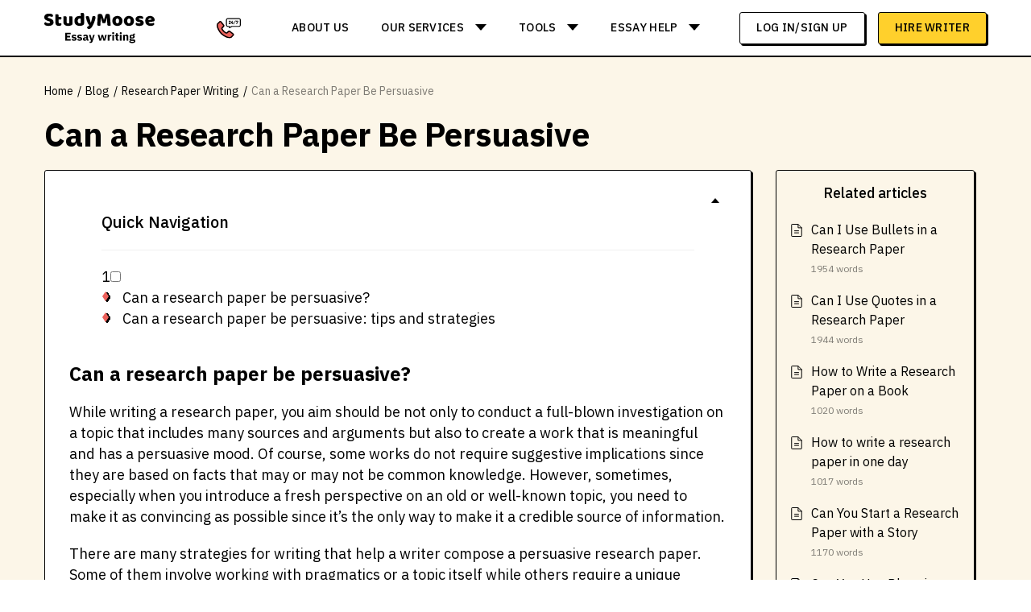

--- FILE ---
content_type: text/html; charset=UTF-8
request_url: https://essays.studymoose.com/blog/can-a-research-paper-be-persuasive/
body_size: 17251
content:
<!doctype html>
<html lang="en">
<head>
    <meta charset="UTF-8">
    <meta name="viewport"
          content="width=device-width, user-scalable=no, initial-scale=1.0, maximum-scale=1.0, minimum-scale=1.0">
    <meta http-equiv="X-UA-Compatible" content="ie=edge">
    <!-- Google Tag Manager -->
    <script>(function(w,d,s,l,i){w[l]=w[l]||[];w[l].push(
    {'gtm.start': new Date().getTime(),event:'gtm.js'}
    );var f=d.getElementsByTagName(s)[0],
    j=d.createElement(s),dl=l!='dataLayer'?'&l='+l:'';j.async=true;j.src=
    'https://www.googletagmanager.com/gtm.js?id='+i+dl;f.parentNode.insertBefore(j,f);
    })(window,document,'script','dataLayer','GTM-P4DVV9T');</script>
    <!-- End Google Tag Manager -->
    <!-- Favicon -->
        <link rel="apple-touch-icon" sizes="57x57" href="https://essays.studymoose.com/blog/wp-content/themes/theme/inc/img/favicon/apple-icon-57x57.png">
    <link rel="apple-touch-icon" sizes="60x60" href="https://essays.studymoose.com/blog/wp-content/themes/theme/inc/img/favicon/apple-icon-60x60.png">
    <link rel="apple-touch-icon" sizes="72x72" href="https://essays.studymoose.com/blog/wp-content/themes/theme/inc/img/favicon/apple-icon-72x72.png">
    <link rel="apple-touch-icon" sizes="76x76" href="https://essays.studymoose.com/blog/wp-content/themes/theme/inc/img/favicon/apple-icon-76x76.png">
    <link rel="apple-touch-icon" sizes="114x114" href="https://essays.studymoose.com/blog/wp-content/themes/theme/inc/img/favicon/apple-icon-114x114.png">
    <link rel="apple-touch-icon" sizes="120x120" href="https://essays.studymoose.com/blog/wp-content/themes/theme/inc/img/favicon/apple-icon-120x120.png">
    <link rel="apple-touch-icon" sizes="144x144" href="https://essays.studymoose.com/blog/wp-content/themes/theme/inc/img/favicon/apple-icon-144x144.png">
    <link rel="apple-touch-icon" sizes="152x152" href="https://essays.studymoose.com/blog/wp-content/themes/theme/inc/img/favicon/apple-icon-152x152.png">
    <link rel="apple-touch-icon" sizes="180x180" href="https://essays.studymoose.com/blog/wp-content/themes/theme/inc/img/favicon/apple-icon-180x180.png">
    <link rel="icon" type="image/png" sizes="192x192"
          href="https://essays.studymoose.com/blog/wp-content/themes/theme/inc/img/favicon/android-icon-192x192.png">
    <link rel="icon" type="image/png" sizes="32x32" href="https://essays.studymoose.com/blog/wp-content/themes/theme/inc/img/favicon/favicon-32x32.png">
    <link rel="icon" type="image/png" sizes="96x96" href="https://essays.studymoose.com/blog/wp-content/themes/theme/inc/img/favicon/favicon-96x96.png">
    <link rel="shortcut icon" type="image/png" sizes="16x16"
          href="https://essays.studymoose.com/blog/wp-content/themes/theme/inc/img/favicon/favicon-16x16.png">
    <!-- End Favicon -->
    <link rel="stylesheet" href="https://essays.studymoose.com/blog/wp-content/themes/theme/bundles/chunk-5~152f2fceee8598d3454b.css"><link rel="stylesheet" href="https://essays.studymoose.com/blog/wp-content/themes/theme/bundles/main~152f2fceee8598d3454b.css"><link rel="stylesheet" href="https://essays.studymoose.com/blog/wp-content/themes/theme/bundles/singlePost~152f2fceee8598d3454b.css"><meta name='robots' content='index, follow, max-image-preview:large, max-snippet:-1, max-video-preview:-1' />

	<!-- This site is optimized with the Yoast SEO plugin v19.10 - https://yoast.com/wordpress/plugins/seo/ -->
	<title>Can a Research Paper Be Persuasive - StudyMoose Blog</title>
	<meta name="description" content="Article on &quot;Can a Research Paper Be Persuasive&quot;. Find hints and tricks in Studymoose Blog ✅ Weekly article updates" />
	<link rel="canonical" href="https://essays.studymoose.com/blog/can-a-research-paper-be-persuasive/" />
	<meta property="og:locale" content="en_US" />
	<meta property="og:type" content="article" />
	<meta property="og:title" content="Can a Research Paper Be Persuasive - StudyMoose Blog" />
	<meta property="og:description" content="Article on &quot;Can a Research Paper Be Persuasive&quot;. Find hints and tricks in Studymoose Blog ✅ Weekly article updates" />
	<meta property="og:url" content="https://essays.studymoose.com/blog/can-a-research-paper-be-persuasive/" />
	<meta property="og:site_name" content="StudyMoose Blog" />
	<meta property="article:published_time" content="2023-01-23T08:15:54+00:00" />
	<meta property="og:image" content="https://essays.studymoose.com/blog/wp-content/uploads/2023/01/Без-названия-5-2.png" />
	<meta property="og:image:width" content="502" />
	<meta property="og:image:height" content="302" />
	<meta property="og:image:type" content="image/png" />
	<meta name="author" content="admin" />
	<meta name="twitter:card" content="summary_large_image" />
	<meta name="twitter:label1" content="Written by" />
	<meta name="twitter:data1" content="admin" />
	<meta name="twitter:label2" content="Est. reading time" />
	<meta name="twitter:data2" content="4 minutes" />
	<script type="application/ld+json" class="yoast-schema-graph">{"@context":"https://schema.org","@graph":[{"@type":"WebPage","@id":"https://essays.studymoose.com/blog/can-a-research-paper-be-persuasive/","url":"https://essays.studymoose.com/blog/can-a-research-paper-be-persuasive/","name":"Can a Research Paper Be Persuasive - StudyMoose Blog","isPartOf":{"@id":"https://essays.studymoose.com/blog/#website"},"primaryImageOfPage":{"@id":"https://essays.studymoose.com/blog/can-a-research-paper-be-persuasive/#primaryimage"},"image":{"@id":"https://essays.studymoose.com/blog/can-a-research-paper-be-persuasive/#primaryimage"},"thumbnailUrl":"https://essays.studymoose.com/blog/wp-content/uploads/2023/01/Без-названия-5-2.png","datePublished":"2023-01-23T08:15:54+00:00","dateModified":"2023-01-23T08:15:54+00:00","author":{"@id":"https://essays.studymoose.com/blog/#/schema/person/94c6c14810630f70b995e5f822e10c1c"},"description":"Article on \"Can a Research Paper Be Persuasive\". Find hints and tricks in Studymoose Blog ✅ Weekly article updates","breadcrumb":{"@id":"https://essays.studymoose.com/blog/can-a-research-paper-be-persuasive/#breadcrumb"},"inLanguage":"en-US","potentialAction":[{"@type":"ReadAction","target":["https://essays.studymoose.com/blog/can-a-research-paper-be-persuasive/"]}]},{"@type":"ImageObject","inLanguage":"en-US","@id":"https://essays.studymoose.com/blog/can-a-research-paper-be-persuasive/#primaryimage","url":"https://essays.studymoose.com/blog/wp-content/uploads/2023/01/Без-названия-5-2.png","contentUrl":"https://essays.studymoose.com/blog/wp-content/uploads/2023/01/Без-названия-5-2.png","width":502,"height":302},{"@type":"BreadcrumbList","@id":"https://essays.studymoose.com/blog/can-a-research-paper-be-persuasive/#breadcrumb","itemListElement":[{"@type":"ListItem","position":1,"name":"Home","item":"https://essays.studymoose.com/blog/"},{"@type":"ListItem","position":2,"name":"Can a Research Paper Be Persuasive"}]},{"@type":"WebSite","@id":"https://essays.studymoose.com/blog/#website","url":"https://essays.studymoose.com/blog/","name":"StudyMoose Blog","description":"Just another WordPress site","potentialAction":[{"@type":"SearchAction","target":{"@type":"EntryPoint","urlTemplate":"https://essays.studymoose.com/blog/?s={search_term_string}"},"query-input":"required name=search_term_string"}],"inLanguage":"en-US"},{"@type":"Person","@id":"https://essays.studymoose.com/blog/#/schema/person/94c6c14810630f70b995e5f822e10c1c","name":"admin","image":{"@type":"ImageObject","inLanguage":"en-US","@id":"https://essays.studymoose.com/blog/#/schema/person/image/","url":"https://secure.gravatar.com/avatar/a82a2ff07abb68ef087f56a59b250d87?s=96&d=mm&r=g","contentUrl":"https://secure.gravatar.com/avatar/a82a2ff07abb68ef087f56a59b250d87?s=96&d=mm&r=g","caption":"admin"},"sameAs":["https://essays-studymoose-com.prokit.me"],"url":"https://essays.studymoose.com/blog/author/admin/"}]}</script>
	<!-- / Yoast SEO plugin. -->


<link href='https://fonts.gstatic.com' crossorigin rel='preconnect' />
<style type="text/css">
img.wp-smiley,
img.emoji {
	display: inline !important;
	border: none !important;
	box-shadow: none !important;
	height: 1em !important;
	width: 1em !important;
	margin: 0 0.07em !important;
	vertical-align: -0.1em !important;
	background: none !important;
	padding: 0 !important;
}
</style>
	<link rel='stylesheet' id='wp-block-library-css'  href='https://essays.studymoose.com/blog/wp-includes/css/dist/block-library/style.min.css?ver=6.0.1' type='text/css' media='all' />
<style id='global-styles-inline-css' type='text/css'>
body{--wp--preset--color--black: #000000;--wp--preset--color--cyan-bluish-gray: #abb8c3;--wp--preset--color--white: #ffffff;--wp--preset--color--pale-pink: #f78da7;--wp--preset--color--vivid-red: #cf2e2e;--wp--preset--color--luminous-vivid-orange: #ff6900;--wp--preset--color--luminous-vivid-amber: #fcb900;--wp--preset--color--light-green-cyan: #7bdcb5;--wp--preset--color--vivid-green-cyan: #00d084;--wp--preset--color--pale-cyan-blue: #8ed1fc;--wp--preset--color--vivid-cyan-blue: #0693e3;--wp--preset--color--vivid-purple: #9b51e0;--wp--preset--gradient--vivid-cyan-blue-to-vivid-purple: linear-gradient(135deg,rgba(6,147,227,1) 0%,rgb(155,81,224) 100%);--wp--preset--gradient--light-green-cyan-to-vivid-green-cyan: linear-gradient(135deg,rgb(122,220,180) 0%,rgb(0,208,130) 100%);--wp--preset--gradient--luminous-vivid-amber-to-luminous-vivid-orange: linear-gradient(135deg,rgba(252,185,0,1) 0%,rgba(255,105,0,1) 100%);--wp--preset--gradient--luminous-vivid-orange-to-vivid-red: linear-gradient(135deg,rgba(255,105,0,1) 0%,rgb(207,46,46) 100%);--wp--preset--gradient--very-light-gray-to-cyan-bluish-gray: linear-gradient(135deg,rgb(238,238,238) 0%,rgb(169,184,195) 100%);--wp--preset--gradient--cool-to-warm-spectrum: linear-gradient(135deg,rgb(74,234,220) 0%,rgb(151,120,209) 20%,rgb(207,42,186) 40%,rgb(238,44,130) 60%,rgb(251,105,98) 80%,rgb(254,248,76) 100%);--wp--preset--gradient--blush-light-purple: linear-gradient(135deg,rgb(255,206,236) 0%,rgb(152,150,240) 100%);--wp--preset--gradient--blush-bordeaux: linear-gradient(135deg,rgb(254,205,165) 0%,rgb(254,45,45) 50%,rgb(107,0,62) 100%);--wp--preset--gradient--luminous-dusk: linear-gradient(135deg,rgb(255,203,112) 0%,rgb(199,81,192) 50%,rgb(65,88,208) 100%);--wp--preset--gradient--pale-ocean: linear-gradient(135deg,rgb(255,245,203) 0%,rgb(182,227,212) 50%,rgb(51,167,181) 100%);--wp--preset--gradient--electric-grass: linear-gradient(135deg,rgb(202,248,128) 0%,rgb(113,206,126) 100%);--wp--preset--gradient--midnight: linear-gradient(135deg,rgb(2,3,129) 0%,rgb(40,116,252) 100%);--wp--preset--duotone--dark-grayscale: url('#wp-duotone-dark-grayscale');--wp--preset--duotone--grayscale: url('#wp-duotone-grayscale');--wp--preset--duotone--purple-yellow: url('#wp-duotone-purple-yellow');--wp--preset--duotone--blue-red: url('#wp-duotone-blue-red');--wp--preset--duotone--midnight: url('#wp-duotone-midnight');--wp--preset--duotone--magenta-yellow: url('#wp-duotone-magenta-yellow');--wp--preset--duotone--purple-green: url('#wp-duotone-purple-green');--wp--preset--duotone--blue-orange: url('#wp-duotone-blue-orange');--wp--preset--font-size--small: 13px;--wp--preset--font-size--medium: 20px;--wp--preset--font-size--large: 36px;--wp--preset--font-size--x-large: 42px;}.has-black-color{color: var(--wp--preset--color--black) !important;}.has-cyan-bluish-gray-color{color: var(--wp--preset--color--cyan-bluish-gray) !important;}.has-white-color{color: var(--wp--preset--color--white) !important;}.has-pale-pink-color{color: var(--wp--preset--color--pale-pink) !important;}.has-vivid-red-color{color: var(--wp--preset--color--vivid-red) !important;}.has-luminous-vivid-orange-color{color: var(--wp--preset--color--luminous-vivid-orange) !important;}.has-luminous-vivid-amber-color{color: var(--wp--preset--color--luminous-vivid-amber) !important;}.has-light-green-cyan-color{color: var(--wp--preset--color--light-green-cyan) !important;}.has-vivid-green-cyan-color{color: var(--wp--preset--color--vivid-green-cyan) !important;}.has-pale-cyan-blue-color{color: var(--wp--preset--color--pale-cyan-blue) !important;}.has-vivid-cyan-blue-color{color: var(--wp--preset--color--vivid-cyan-blue) !important;}.has-vivid-purple-color{color: var(--wp--preset--color--vivid-purple) !important;}.has-black-background-color{background-color: var(--wp--preset--color--black) !important;}.has-cyan-bluish-gray-background-color{background-color: var(--wp--preset--color--cyan-bluish-gray) !important;}.has-white-background-color{background-color: var(--wp--preset--color--white) !important;}.has-pale-pink-background-color{background-color: var(--wp--preset--color--pale-pink) !important;}.has-vivid-red-background-color{background-color: var(--wp--preset--color--vivid-red) !important;}.has-luminous-vivid-orange-background-color{background-color: var(--wp--preset--color--luminous-vivid-orange) !important;}.has-luminous-vivid-amber-background-color{background-color: var(--wp--preset--color--luminous-vivid-amber) !important;}.has-light-green-cyan-background-color{background-color: var(--wp--preset--color--light-green-cyan) !important;}.has-vivid-green-cyan-background-color{background-color: var(--wp--preset--color--vivid-green-cyan) !important;}.has-pale-cyan-blue-background-color{background-color: var(--wp--preset--color--pale-cyan-blue) !important;}.has-vivid-cyan-blue-background-color{background-color: var(--wp--preset--color--vivid-cyan-blue) !important;}.has-vivid-purple-background-color{background-color: var(--wp--preset--color--vivid-purple) !important;}.has-black-border-color{border-color: var(--wp--preset--color--black) !important;}.has-cyan-bluish-gray-border-color{border-color: var(--wp--preset--color--cyan-bluish-gray) !important;}.has-white-border-color{border-color: var(--wp--preset--color--white) !important;}.has-pale-pink-border-color{border-color: var(--wp--preset--color--pale-pink) !important;}.has-vivid-red-border-color{border-color: var(--wp--preset--color--vivid-red) !important;}.has-luminous-vivid-orange-border-color{border-color: var(--wp--preset--color--luminous-vivid-orange) !important;}.has-luminous-vivid-amber-border-color{border-color: var(--wp--preset--color--luminous-vivid-amber) !important;}.has-light-green-cyan-border-color{border-color: var(--wp--preset--color--light-green-cyan) !important;}.has-vivid-green-cyan-border-color{border-color: var(--wp--preset--color--vivid-green-cyan) !important;}.has-pale-cyan-blue-border-color{border-color: var(--wp--preset--color--pale-cyan-blue) !important;}.has-vivid-cyan-blue-border-color{border-color: var(--wp--preset--color--vivid-cyan-blue) !important;}.has-vivid-purple-border-color{border-color: var(--wp--preset--color--vivid-purple) !important;}.has-vivid-cyan-blue-to-vivid-purple-gradient-background{background: var(--wp--preset--gradient--vivid-cyan-blue-to-vivid-purple) !important;}.has-light-green-cyan-to-vivid-green-cyan-gradient-background{background: var(--wp--preset--gradient--light-green-cyan-to-vivid-green-cyan) !important;}.has-luminous-vivid-amber-to-luminous-vivid-orange-gradient-background{background: var(--wp--preset--gradient--luminous-vivid-amber-to-luminous-vivid-orange) !important;}.has-luminous-vivid-orange-to-vivid-red-gradient-background{background: var(--wp--preset--gradient--luminous-vivid-orange-to-vivid-red) !important;}.has-very-light-gray-to-cyan-bluish-gray-gradient-background{background: var(--wp--preset--gradient--very-light-gray-to-cyan-bluish-gray) !important;}.has-cool-to-warm-spectrum-gradient-background{background: var(--wp--preset--gradient--cool-to-warm-spectrum) !important;}.has-blush-light-purple-gradient-background{background: var(--wp--preset--gradient--blush-light-purple) !important;}.has-blush-bordeaux-gradient-background{background: var(--wp--preset--gradient--blush-bordeaux) !important;}.has-luminous-dusk-gradient-background{background: var(--wp--preset--gradient--luminous-dusk) !important;}.has-pale-ocean-gradient-background{background: var(--wp--preset--gradient--pale-ocean) !important;}.has-electric-grass-gradient-background{background: var(--wp--preset--gradient--electric-grass) !important;}.has-midnight-gradient-background{background: var(--wp--preset--gradient--midnight) !important;}.has-small-font-size{font-size: var(--wp--preset--font-size--small) !important;}.has-medium-font-size{font-size: var(--wp--preset--font-size--medium) !important;}.has-large-font-size{font-size: var(--wp--preset--font-size--large) !important;}.has-x-large-font-size{font-size: var(--wp--preset--font-size--x-large) !important;}
</style>
<link rel='stylesheet' id='ez-toc-css'  href='https://essays.studymoose.com/blog/wp-content/plugins/easy-table-of-contents/assets/css/screen.min.css?ver=6.0.1' type='text/css' media='all' />
<style id='ez-toc-inline-css' type='text/css'>
div#ez-toc-container p.ez-toc-title {font-size: 120%;}div#ez-toc-container p.ez-toc-title {font-weight: 500;}div#ez-toc-container ul li {font-size: 95%;}div#ez-toc-container nav ul ul li ul li {font-size: 90%!important;}div#ez-toc-container {width: 100%;}
</style>
<link rel='stylesheet' id='lazyload-video-css-css'  href='https://essays.studymoose.com/blog/wp-content/plugins/lazy-load-for-videos/public/css/lazyload-shared.css?ver=2.16.6' type='text/css' media='all' />
<style id='lazyload-video-css-inline-css' type='text/css'>
.entry-content a.lazy-load-youtube, a.lazy-load-youtube, .lazy-load-vimeo{ background-size: cover; }.titletext.youtube { display: none; }.lazy-load-div:before { content: "\25B6"; text-shadow: 0px 0px 60px rgba(0,0,0,0.8); }
</style>
<link rel='stylesheet' id='tablepress-default-css'  href='https://essays.studymoose.com/blog/wp-content/plugins/tablepress/css/default.min.css?ver=1.14' type='text/css' media='all' />
<link rel="https://api.w.org/" href="https://essays.studymoose.com/blog/wp-json/" /><link rel="alternate" type="application/json" href="https://essays.studymoose.com/blog/wp-json/wp/v2/posts/279" /><link rel="EditURI" type="application/rsd+xml" title="RSD" href="https://essays.studymoose.com/blog/xmlrpc.php?rsd" />
<link rel="wlwmanifest" type="application/wlwmanifest+xml" href="https://essays.studymoose.com/blog/wp-includes/wlwmanifest.xml" /> 
<meta name="generator" content="WordPress 6.0.1" />
<link rel='shortlink' href='https://essays.studymoose.com/blog/?p=279' />
<link rel="alternate" type="application/json+oembed" href="https://essays.studymoose.com/blog/wp-json/oembed/1.0/embed?url=https%3A%2F%2Fessays.studymoose.com%2Fblog%2Fcan-a-research-paper-be-persuasive%2F" />
<link rel="alternate" type="text/xml+oembed" href="https://essays.studymoose.com/blog/wp-json/oembed/1.0/embed?url=https%3A%2F%2Fessays.studymoose.com%2Fblog%2Fcan-a-research-paper-be-persuasive%2F&#038;format=xml" />
<style>.ez-toc-container-direction {direction: ltr;}.ez-toc-counter ul{counter-reset: item;}.ez-toc-counter nav ul li a::before {content: counters(item, ".", decimal) ". ";display: inline-block;counter-increment: item;flex-grow: 0;flex-shrink: 0;margin-right: .2em; float: left;}.ez-toc-widget-direction {direction: ltr;}.ez-toc-widget-container ul{counter-reset: item;}.ez-toc-widget-container nav ul li a::before {content: counters(item, ".", decimal) ". ";display: inline-block;counter-increment: item;flex-grow: 0;flex-shrink: 0;margin-right: .2em; float: left;}</style><noscript><style id="rocket-lazyload-nojs-css">.rll-youtube-player, [data-lazy-src]{display:none !important;}</style></noscript>            <!-- Structured Data JSON -->
            <script type="application/ld+json">
            {
            "@context": "https://schema.org",
            "@type": "FAQPage",
            "mainEntity": [
                            ]
            }
            </script>
            </head>
<body class="post-template-default single single-post postid-279 single-format-standard webp_support" data-ajax="https://essays.studymoose.com/blog/wp-admin/admin-ajax.php" >
<!-- Google Tag Manager (noscript) -->
<noscript><iframe src="https://www.googletagmanager.com/ns.html?id=GTM-P4DVV9T" height="0" width="0" style="display:none;visibility:hidden"></iframe></noscript>
<!-- End Google Tag Manager (noscript) -->
<header class="header">
    <div class="container d-flex justify-content-between align-items-center">

                    <div class="header__phone order-md-1">
                <a href="tel:"
                class="header__phone-link d-flex flex-row align-items-center">
                    <img loading="lazy" src="https://essays.studymoose.com/blog/wp-content/themes/theme/partials/header/phone.svg" width="30px" height="30px" alt="phone icon">
                    <span class="header__phone-text d-none d-sm-block">
                                            </span>
                </a>
            </div>
        
        <div class="header__logo mr-sm-5 mr-md-1 mr-xl-5 order-md-0">
            <a href="https://essays.studymoose.com/">
                <img loading="lazy" width="137px" height="38px" loading="lazy" src="https://essays.studymoose.com/blog/wp-content/uploads/2022/12/logo-v3.svg" alt="StudyMoose Blog">
            </a>
        </div>

        <nav id="mainNavigation" class="header__nav d-none d-xl-block order-md-2">
    <div class="menu-header-menu-container"><ul id="menu-header-menu" class="header__nav-list d-flex flex-column flex-xl-row justify-content-around"><li id="menu-item-21" class="menu-item menu-item-type-custom menu-item-object-custom menu-item-21"><a href="https://studymoose.com/about">About Us</a></li>
<li id="menu-item-22" class="menu-item menu-item-type-custom menu-item-object-custom menu-item-has-children menu-item-22"><a href="#">Our services</a>
<ul class="sub-menu">
	<li id="menu-item-24" class="menu-item menu-item-type-custom menu-item-object-custom menu-item-24"><a href="https://studymoose.com/categories">Essay Topics and Ideas</a></li>
	<li id="menu-item-25" class="menu-item menu-item-type-custom menu-item-object-custom menu-item-25"><a href="https://essays.studymoose.com/">Custom Essay Writing</a></li>
	<li id="menu-item-26" class="menu-item menu-item-type-custom menu-item-object-custom menu-item-26"><a href="https://quizzes.studymoose.com/">Flashcards and Quizzes</a></li>
	<li id="menu-item-394" class="menu-item menu-item-type-custom menu-item-object-custom menu-item-394"><a href="https://studymoose.com/qa">Literature Q&#038;A</a></li>
</ul>
</li>
<li id="menu-item-23" class="menu-item menu-item-type-custom menu-item-object-custom menu-item-has-children menu-item-23"><a href="#">Tools</a>
<ul class="sub-menu">
	<li id="menu-item-27" class="menu-item menu-item-type-custom menu-item-object-custom menu-item-27"><a href="https://studymoose.com/thesis-statement-generator">Thesis statement generator</a></li>
	<li id="menu-item-28" class="menu-item menu-item-type-custom menu-item-object-custom menu-item-28"><a href="https://studymoose.com/alphabetizer">Alphabetizer</a></li>
	<li id="menu-item-29" class="menu-item menu-item-type-custom menu-item-object-custom menu-item-29"><a href="https://studymoose.com/conclusion-generator">Conclusion Generator</a></li>
	<li id="menu-item-30" class="menu-item menu-item-type-custom menu-item-object-custom menu-item-30"><a href="https://studymoose.com/essay-rewriter">Essay Rewriter</a></li>
	<li id="menu-item-187" class="menu-item menu-item-type-custom menu-item-object-custom menu-item-187"><a href="https://studymoose.com/free-plagiarism-checker">Free plagiarism checker</a></li>
	<li id="menu-item-188" class="menu-item menu-item-type-custom menu-item-object-custom menu-item-188"><a href="https://studymoose.com/paraphrasing-tool">Paraphrasing Tool</a></li>
	<li id="menu-item-189" class="menu-item menu-item-type-custom menu-item-object-custom menu-item-189"><a href="https://studymoose.com/read-my-5">Read My Essay</a></li>
</ul>
</li>
<li id="menu-item-408" class="menu-item menu-item-type-custom menu-item-object-custom menu-item-has-children menu-item-408"><a href="#">ESSAY HELP</a>
<ul class="sub-menu">
	<li id="menu-item-589" class="menu-item menu-item-type-custom menu-item-object-custom menu-item-589"><a href="https://essays.studymoose.com/nursing-paper-writing-service">Nursing Paper Writing Service</a></li>
	<li id="menu-item-409" class="menu-item menu-item-type-custom menu-item-object-custom menu-item-409"><a href="https://essays.studymoose.com/buy-apa-research-paper">Buy APA Research Paper</a></li>
	<li id="menu-item-410" class="menu-item menu-item-type-custom menu-item-object-custom menu-item-410"><a href="https://essays.studymoose.com/buy-cheap-essay">Buy Cheap Essay</a></li>
	<li id="menu-item-411" class="menu-item menu-item-type-custom menu-item-object-custom menu-item-411"><a href="https://essays.studymoose.com/buy-college-essays">Buy College Essays</a></li>
	<li id="menu-item-417" class="menu-item menu-item-type-custom menu-item-object-custom menu-item-417"><a href="https://essays.studymoose.com/research-paper-writing-help">Research Paper Writing Help</a></li>
	<li id="menu-item-412" class="menu-item menu-item-type-custom menu-item-object-custom menu-item-412"><a href="https://essays.studymoose.com/do-my-essay">Do My Essay</a></li>
	<li id="menu-item-593" class="menu-item menu-item-type-custom menu-item-object-custom menu-item-593"><a href="https://essays.studymoose.com/pay-for-homework">Pay for Homework</a></li>
	<li id="menu-item-596" class="menu-item menu-item-type-custom menu-item-object-custom menu-item-596"><a href="https://essays.studymoose.com/scholarship-essay-writing-service">Scholarship Essay Writing Service</a></li>
	<li id="menu-item-595" class="menu-item menu-item-type-custom menu-item-object-custom menu-item-595"><a href="https://essays.studymoose.com/write-my-college-essay">Write My College Essay</a></li>
	<li id="menu-item-591" class="menu-item menu-item-type-custom menu-item-object-custom menu-item-591"><a href="https://essays.studymoose.com/do-my-assignment">Do My Assignment</a></li>
	<li id="menu-item-413" class="menu-item menu-item-type-custom menu-item-object-custom menu-item-413"><a href="https://essays.studymoose.com/do-my-homework">Do My Homework</a></li>
	<li id="menu-item-419" class="menu-item menu-item-type-custom menu-item-object-custom menu-item-419"><a href="https://essays.studymoose.com/write-my-paper-for-me">Write My Paper For Me</a></li>
	<li id="menu-item-414" class="menu-item menu-item-type-custom menu-item-object-custom menu-item-414"><a href="https://essays.studymoose.com/pay-for-essay">Pay For Essay</a></li>
	<li id="menu-item-415" class="menu-item menu-item-type-custom menu-item-object-custom menu-item-415"><a href="https://essays.studymoose.com/pay-for-papers">Pay For Papers</a></li>
	<li id="menu-item-416" class="menu-item menu-item-type-custom menu-item-object-custom menu-item-416"><a href="https://essays.studymoose.com/pay-for-research-paper">Pay For Research Paper</a></li>
	<li id="menu-item-418" class="menu-item menu-item-type-custom menu-item-object-custom menu-item-418"><a href="https://essays.studymoose.com/research-paper-writing-service">Research Paper Writing Service</a></li>
	<li id="menu-item-594" class="menu-item menu-item-type-custom menu-item-object-custom menu-item-594"><a href="https://essays.studymoose.com/powerpoint-presentation-writing-services">Powerpoint Presentation Writing Services</a></li>
</ul>
</li>
</ul></div></nav>

<div class="header__links flex-row justify-content-between justify-content-sm-end d-none d-md-flex d-lg-flex order-md-3" id="mainMenuLinks">
    <a href="https://essays.studymoose.com/page_login" rel="nofollow" class="btn btn-opacity mr-3 header__login">log in/sign up</a>
    <a href="https://essays.studymoose.com/order_form" rel="nofollow" class="btn btn-yellow header__order">Hire Writer</a>
</div>

<div id="mainBurger"
    class="header__burger burger__menu d-flex flex-column justify-content-between d-xl-none order-md-4">
    <div></div>
    <div></div>
    <div></div>
</div>
    </div>
</header><section class="breadcrumbs">
    <div class="container">
                    <div class="breadcrumbs-wrapper" itemscope itemtype="http://schema.org/BreadcrumbList"><span itemprop="itemListElement" itemscope itemtype="http://schema.org/ListItem"><a class="breadcrumbs__link" href="https://essays.studymoose.com/" itemprop="item"><span itemprop="name">Home</span></a><meta itemprop="position" content="1" /></span><span class="breadcrumbs__separator">/</span><span itemprop="itemListElement" itemscope itemtype="http://schema.org/ListItem"><a class="breadcrumbs__link" href="https://essays.studymoose.com/blog/" itemprop="item"><span itemprop="name">Blog</span></a><meta itemprop="position" content="2" /></span><span class="breadcrumbs__separator">/</span><span itemprop="itemListElement" itemscope itemtype="http://schema.org/ListItem"><a class="breadcrumbs__link" href="https://essays.studymoose.com/blog/research-paper-writing/" itemprop="item"><span itemprop="name">Research Paper Writing</span></a><meta itemprop="position" content="3" /></span><span class="breadcrumbs__separator">/</span><span class="breadcrumbs__current">Can a Research Paper Be Persuasive</span></div><!-- .breadcrumbs-wrapper -->                </div>
</section><main class="single-page">
    <div class="container">
        <h1 class="col-12 col-lg-9 col-xl-9">Can a Research Paper Be Persuasive</h1>
        <div class="d-flex flex-row flex-wrap justify-content-between post-content">
            <section class="col-12 col-lg-9 col-xl-9 flex-column post">
    <div class="post__content">
        <div id="ez-toc-container" class="ez-toc-v2_0_38 ez-toc-wrap-left counter-hierarchy ez-toc-counter ez-toc-white ez-toc-container-direction">
<p class="ez-toc-title">Quick Navigation</p>
<label for="ez-toc-cssicon-toggle-item-6972fdfc28bf0" class="cssicon"><span style="display: flex;align-items: center;width: 35px;height: 30px;justify-content: center;"><svg style="fill: #999;color:#999" xmlns="http://www.w3.org/2000/svg" class="list-377408" width="20px" height="20px" viewBox="0 0 24 24" fill="none"><path d="M6 6H4v2h2V6zm14 0H8v2h12V6zM4 11h2v2H4v-2zm16 0H8v2h12v-2zM4 16h2v2H4v-2zm16 0H8v2h12v-2z" fill="currentColor"></path></svg><svg style="fill: #999;color:#999" class="arrow-unsorted-368013" xmlns="http://www.w3.org/2000/svg" width="10px" height="10px" viewBox="0 0 24 24" version="1.2" baseProfile="tiny"><path d="M18.2 9.3l-6.2-6.3-6.2 6.3c-.2.2-.3.4-.3.7s.1.5.3.7c.2.2.4.3.7.3h11c.3 0 .5-.1.7-.3.2-.2.3-.5.3-.7s-.1-.5-.3-.7zM5.8 14.7l6.2 6.3 6.2-6.3c.2-.2.3-.5.3-.7s-.1-.5-.3-.7c-.2-.2-.4-.3-.7-.3h-11c-.3 0-.5.1-.7.3-.2.2-.3.5-.3.7s.1.5.3.7z"/></svg></span></label><label for="ez-toc-cssicon-toggle-item-6972fdfc28bf0" class="cssiconcheckbox">1</label><input type="checkbox" id="ez-toc-cssicon-toggle-item-6972fdfc28bf0" ><nav><ul class='ez-toc-list ez-toc-list-level-1' ><li class='ez-toc-page-1 ez-toc-heading-level-2'><a class="ez-toc-link ez-toc-heading-1" href="#can-a-research-paper-be-persuasive" title="Can a research paper be persuasive?">Can a research paper be persuasive?</a></li><li class='ez-toc-page-1 ez-toc-heading-level-2'><a class="ez-toc-link ez-toc-heading-2" href="#can-a-research-paper-be-persuasive-tips-and-strategies" title="Can a research paper be persuasive: tips and strategies">Can a research paper be persuasive: tips and strategies</a></li></ul></nav></div>
<h2><span class="ez-toc-section" id="can-a-research-paper-be-persuasive"></span>Can a research paper be persuasive?<span class="ez-toc-section-end"></span></h2>
<p>While writing a research paper, you aim should be not only to conduct a full-blown investigation on a topic that includes many sources and arguments but also to create a work that is meaningful and has a persuasive mood. Of course, some works do not require suggestive implications since they are based on facts that may or may not be common knowledge. However, sometimes, especially when you introduce a fresh perspective on an old or well-known topic, you need to make it as convincing as possible since it’s the only way to make it a credible source of information.</p>
<p>There are many strategies for writing that help a writer compose a <a href="https://essays.studymoose.com/research-papers-for-sale">persuasive research paper</a>. Some of them involve working with pragmatics or a topic itself while others require a unique approach to putting words into a correct order that your arguments sound like a reliable and solid statement.</p>
<p>Also, you can order a cheap research paper on our site.</p>
<p>Here, in this article, we would like to assure you that writing a persuasive research paper that underscores the importance and involvement of work is more than possible, and you don’t even have to use any luck charm on it.</p>
<h2><span class="ez-toc-section" id="can-a-research-paper-be-persuasive-tips-and-strategies"></span>Can a research paper be persuasive: tips and strategies<span class="ez-toc-section-end"></span></h2>
<p>First of all, you need to be fully-equipped with extra-writing tools and ready your future paper to persuade readers. For this, you need to select a topic that includes polarized opinions that engage people into reading it. As an example, instead of naming your article ‘Joseph Stalin: The Most Despicable Dictator of the 21<sup>st</sup> Century’ you need to spice it up a little and add a controversy by calling it ‘<em><i>Joseph Stalin: An Underrated Saint or The Main Executor of the 21</i></em><em><sup><i>st</i></sup></em><em><i> Century?</i></em>’. The point here is to deprive a reader of the obviousness of an answer and make them be intrigued right away.</p>
<p>Another useful tool is emotions. Try to introduce facts and arguments that readers will most probably find relatable and make them think of a topic deeper than usual. Doubtlessly, the primary requirement of a persuasive research paper is to base your statements on actual scientific discoveries, but it doesn’t necessarily mean that you have to be completely neutral when it comes to introducing facts.</p>
<p>Also, take into consideration your readers. Think of what side of an argument they are going to be on, and try to play with it a bit. For this, give them a controversial statement that can arouse their opposition and then, suddenly, refute it by supporting a prevailing opinion. This should hoop them up, right?</p>
<p>When you’ve made your research controversial enough you’ll most probably receive tons of objections, which is an entirely normal response. However, it’s brilliant if you manage to predict possible criticism and bring it down by introducing new and new supportive points.</p>
<p>Second of all, you should work with the structure of your text since it catches a reader’s eye more than anything. Use the outline of a typical argumentative essay and stick to it. It includes:</p>
<ul>
<li>an introduction that is a general overview of a topic combined with a thesis statement that refers to whatever opinion you approve or disprove;</li>
<li>a body that usually has 3-5 arguments supported by sources that are most reliable;</li>
<li>a conclusion that is a summary of the previous body paragraphs that conducts a final solution to a problem stated in the introduction.</li>
</ul>
<p>To be convincing enough, you need to be personal with readers. However, an academic persuasive research paper doesn’t allow the use of personal pronouns, like ‘I’ and ‘We,’ but requires complete anonymity and objectivity. This can be fixed by using linking phrases like ‘The first reason…’, ‘Pursuing this further…’, ‘Yet another reason why…’ and others. They give the impression that the author takes their work seriously and it boosts merely your persuasion.</p>
<p>All in all, a research paper can be and should be persuasive since it’s a declaration of your opinion. To make in that way, a writer needs to be fully concentrated on the goals of work and what implications he or she wants to suggest to readers. Moreover, there are different ways of making an essay as convincing as possible, which include working with its structure, choosing right words for linking paragraphs, making a topic more interesting by embedding it with contradictory questions and etc.</p>
<p>If you follow this guide, you’ll surely be able to bend your reader’s will to your needs and open a new profound discussion.</p>
        <section class="paper">
    <h2 class="paper__title title-h2">Save Time On Research and Writing</h2>
    <p class="paper__subtitle">Hire a Pro to Write You a 100% Plagiarism-Free</p>
    <div class="paper__cta d-flex flex-row flex-wrap justify-content-center">
        <a href="https://essays.studymoose.com/chatbot" class="btn paper__cta-link">Get my paper</a>
    </div>
</section>        <div class="post__content-footer d-flex justify-content-between">
            <section class="content-rate d-flex">
    <span class="content-rate__feedback">Was this helpful?</span>
    <div class="content-rate__vote-manager align-items-center">
        <span class="content-rate__vote content-rate__upvote upvote" data-post-id="279">
            👍 <span class="content-rate__votes content-rate__upvotes">0</span>
        </span>
        <span class="content-rate__vote content-rate__downvote downvote" data-post-id="279">
            👎 <span class="content-rate__votes content-rate__downvotes">0</span>
        </span>
    </div>
</section>            <section class="content-share">
    <div class="js-share-btn content-share__link">
        <div class="js-share-block content-share__buttons">
            <a href="https://www.linkedin.com/sharing/share-offsite/?url=https%3A%2F%2Fessays.studymoose.com%2Fblog%2Fcan-a-research-paper-be-persuasive%2F" rel="nofollow" target="_blank" class="content-share__button content-share__button--in btn"></a>
            <a href="https://twitter.com/intent/tweet?text=Can+a+Research+Paper+Be+Persuasive&amp;url=https%3A%2F%2Fessays.studymoose.com%2Fblog%2Fcan-a-research-paper-be-persuasive%2F&amp;via=WPCrumbs" rel="nofollow" target="_blank" class="content-share__button content-share__button--tw btn"></a>
            <a href="https://www.facebook.com/sharer/sharer.php?u=https%3A%2F%2Fessays.studymoose.com%2Fblog%2Fcan-a-research-paper-be-persuasive%2F" rel="nofollow" target="_blank"  class="content-share__button content-share__button--fb btn"></a>
            <a href="mailto:?subject=Can a Research Paper Be Persuasive&amp;body=https%3A%2F%2Fessays.studymoose.com%2Fblog%2Fcan-a-research-paper-be-persuasive%2F" rel="nofollow" target="_blank" class="content-share__button content-share__button--mail btn"></a>
            <a href="#" data-url="https://essays.studymoose.com/blog/can-a-research-paper-be-persuasive/" class="js-share-copy-link content-share__button content-share__button--link btn"></a>
        </div>
        <span class="content-share__icon"></span>
        <span class="content-share__name">Share</span>
    </div>
</section>        </div>
    </div>
</section>            <aside class="col-lg-3 col-xl-3 flex-column aside">
            <div class="related-posts">
            <div class="related-posts__title">Related articles</div>
            <div class="d-flex flex-row flex-wrap related-posts__list">
                                    <a class="col-12 col-md-6 col-xl-12 flex-column related-posts__item" href="https://essays.studymoose.com/blog/can-i-use-bullets-in-a-research-paper/">
                        <span class="related-posts__item-icon"><svg width="20" height="20" fill="none" xmlns="http://www.w3.org/2000/svg"><g clip-path="url(#a)" stroke="#000" stroke-linecap="round" stroke-linejoin="round"><path d="M15.625 17.5H4.375a.625.625 0 0 1-.625-.625V3.125a.625.625 0 0 1 .625-.625h7.5l4.375 4.375v10a.624.624 0 0 1-.625.625Z"/><path d="M11.875 2.5v4.375h4.376M7.5 10.625h5M7.5 13.125h5"/></g><defs><clipPath id="a"><path fill="#fff" d="M0 0h20v20H0z"/></clipPath></defs></svg></span>
                        <span class="related-posts__item-title">Can I Use Bullets in a Research Paper</span>
                        <span class="related-posts__item-count">1954 words</span>
                    </a>
                                    <a class="col-12 col-md-6 col-xl-12 flex-column related-posts__item" href="https://essays.studymoose.com/blog/can-i-use-quotes-in-a-research-paper/">
                        <span class="related-posts__item-icon"><svg width="20" height="20" fill="none" xmlns="http://www.w3.org/2000/svg"><g clip-path="url(#a)" stroke="#000" stroke-linecap="round" stroke-linejoin="round"><path d="M15.625 17.5H4.375a.625.625 0 0 1-.625-.625V3.125a.625.625 0 0 1 .625-.625h7.5l4.375 4.375v10a.624.624 0 0 1-.625.625Z"/><path d="M11.875 2.5v4.375h4.376M7.5 10.625h5M7.5 13.125h5"/></g><defs><clipPath id="a"><path fill="#fff" d="M0 0h20v20H0z"/></clipPath></defs></svg></span>
                        <span class="related-posts__item-title">Can I Use Quotes in a Research Paper</span>
                        <span class="related-posts__item-count">1944 words</span>
                    </a>
                                    <a class="col-12 col-md-6 col-xl-12 flex-column related-posts__item" href="https://essays.studymoose.com/blog/how-to-write-a-research-paper-on-a-book/">
                        <span class="related-posts__item-icon"><svg width="20" height="20" fill="none" xmlns="http://www.w3.org/2000/svg"><g clip-path="url(#a)" stroke="#000" stroke-linecap="round" stroke-linejoin="round"><path d="M15.625 17.5H4.375a.625.625 0 0 1-.625-.625V3.125a.625.625 0 0 1 .625-.625h7.5l4.375 4.375v10a.624.624 0 0 1-.625.625Z"/><path d="M11.875 2.5v4.375h4.376M7.5 10.625h5M7.5 13.125h5"/></g><defs><clipPath id="a"><path fill="#fff" d="M0 0h20v20H0z"/></clipPath></defs></svg></span>
                        <span class="related-posts__item-title">How to Write a Research Paper on a Book</span>
                        <span class="related-posts__item-count">1020 words</span>
                    </a>
                                    <a class="col-12 col-md-6 col-xl-12 flex-column related-posts__item" href="https://essays.studymoose.com/blog/how-to-write-a-research-paper-in-one-day/">
                        <span class="related-posts__item-icon"><svg width="20" height="20" fill="none" xmlns="http://www.w3.org/2000/svg"><g clip-path="url(#a)" stroke="#000" stroke-linecap="round" stroke-linejoin="round"><path d="M15.625 17.5H4.375a.625.625 0 0 1-.625-.625V3.125a.625.625 0 0 1 .625-.625h7.5l4.375 4.375v10a.624.624 0 0 1-.625.625Z"/><path d="M11.875 2.5v4.375h4.376M7.5 10.625h5M7.5 13.125h5"/></g><defs><clipPath id="a"><path fill="#fff" d="M0 0h20v20H0z"/></clipPath></defs></svg></span>
                        <span class="related-posts__item-title">How to write a research paper in one day</span>
                        <span class="related-posts__item-count">1017 words</span>
                    </a>
                                    <a class="col-12 col-md-6 col-xl-12 flex-column related-posts__item" href="https://essays.studymoose.com/blog/can-you-start-a-research-paper-with-a-story/">
                        <span class="related-posts__item-icon"><svg width="20" height="20" fill="none" xmlns="http://www.w3.org/2000/svg"><g clip-path="url(#a)" stroke="#000" stroke-linecap="round" stroke-linejoin="round"><path d="M15.625 17.5H4.375a.625.625 0 0 1-.625-.625V3.125a.625.625 0 0 1 .625-.625h7.5l4.375 4.375v10a.624.624 0 0 1-.625.625Z"/><path d="M11.875 2.5v4.375h4.376M7.5 10.625h5M7.5 13.125h5"/></g><defs><clipPath id="a"><path fill="#fff" d="M0 0h20v20H0z"/></clipPath></defs></svg></span>
                        <span class="related-posts__item-title">Can You Start a Research Paper with a Story</span>
                        <span class="related-posts__item-count">1170 words</span>
                    </a>
                                    <a class="col-12 col-md-6 col-xl-12 flex-column related-posts__item" href="https://essays.studymoose.com/blog/can-you-use-blogs-in-research-papers/">
                        <span class="related-posts__item-icon"><svg width="20" height="20" fill="none" xmlns="http://www.w3.org/2000/svg"><g clip-path="url(#a)" stroke="#000" stroke-linecap="round" stroke-linejoin="round"><path d="M15.625 17.5H4.375a.625.625 0 0 1-.625-.625V3.125a.625.625 0 0 1 .625-.625h7.5l4.375 4.375v10a.624.624 0 0 1-.625.625Z"/><path d="M11.875 2.5v4.375h4.376M7.5 10.625h5M7.5 13.125h5"/></g><defs><clipPath id="a"><path fill="#fff" d="M0 0h20v20H0z"/></clipPath></defs></svg></span>
                        <span class="related-posts__item-title">Can You Use Blogs in Research Papers</span>
                        <span class="related-posts__item-count">823 words</span>
                    </a>
                                    <a class="col-12 col-md-6 col-xl-12 flex-column related-posts__item" href="https://essays.studymoose.com/blog/the-first-step-to-writing-a-research-paper-is/">
                        <span class="related-posts__item-icon"><svg width="20" height="20" fill="none" xmlns="http://www.w3.org/2000/svg"><g clip-path="url(#a)" stroke="#000" stroke-linecap="round" stroke-linejoin="round"><path d="M15.625 17.5H4.375a.625.625 0 0 1-.625-.625V3.125a.625.625 0 0 1 .625-.625h7.5l4.375 4.375v10a.624.624 0 0 1-.625.625Z"/><path d="M11.875 2.5v4.375h4.376M7.5 10.625h5M7.5 13.125h5"/></g><defs><clipPath id="a"><path fill="#fff" d="M0 0h20v20H0z"/></clipPath></defs></svg></span>
                        <span class="related-posts__item-title">The First Step To Writing a Research Paper Is</span>
                        <span class="related-posts__item-count">916 words</span>
                    </a>
                                    <a class="col-12 col-md-6 col-xl-12 flex-column related-posts__item" href="https://essays.studymoose.com/blog/can-you-use-interviews-in-a-research-paper/">
                        <span class="related-posts__item-icon"><svg width="20" height="20" fill="none" xmlns="http://www.w3.org/2000/svg"><g clip-path="url(#a)" stroke="#000" stroke-linecap="round" stroke-linejoin="round"><path d="M15.625 17.5H4.375a.625.625 0 0 1-.625-.625V3.125a.625.625 0 0 1 .625-.625h7.5l4.375 4.375v10a.624.624 0 0 1-.625.625Z"/><path d="M11.875 2.5v4.375h4.376M7.5 10.625h5M7.5 13.125h5"/></g><defs><clipPath id="a"><path fill="#fff" d="M0 0h20v20H0z"/></clipPath></defs></svg></span>
                        <span class="related-posts__item-title">Can You Use Interviews in a Research Paper</span>
                        <span class="related-posts__item-count">873 words</span>
                    </a>
                            </div>
        </div>
        <div class="calculate-estimate widget border-block" data-hasdom="1" id="mainCalc">
	<div class="calculate-estimate__title">
		Get to Know The Price Estimate For Your Paper
	</div>
	<div class="calculate-row">
		<div class="calculate-row__topic">
			<span class="calculate-row__title">Topic</span>
			<input id="essayTopic" class="input calc_topic_input calc_sample_page" type="text" placeholder="What’s Your Topic?" autocomplete="off">
		</div>
	</div>
	<div class="calculate-row">
		<div class="calculate-row__date-time" id="positionCalc">
			<label for="essayTopic">
				<span class="calculate-row__title">Deadline: <strong id="daysLeft">10</strong> days left</span>
				<div class="calculate-row__inputs">
					<input id="topicDate" class="input calc_sample_page" type="text">
					<input id="topicTime" class="input calc_sample_page" type="text">
				</div>
			</label>
		</div>
	</div>
	<div class="calculate-row">
		<div class="calculate-row__container">
			<span class="calculate-row__title">Number of pages</span>
			<div class="calculate-row__btns">
				<button class="calculate-row__btn_mines btn-calc calc_sample_page" id="calcMines">
					<svg width="21" height="20" viewBox="0 0 21 20" fill="none" xmlns="http://www.w3.org/2000/svg">
						<path d="M4.04675 10H17.7968" stroke="black" stroke-linecap="round" stroke-linejoin="round"/>
					</svg>
				</button>
				<input type="text" id="numPage" class="input calc_sample_page" value="2 pages (550 words)" readonly>
				<button class="calculate-row__btn_plus btn-calc calc_sample_page" id="calcPlus">
					<svg width="20" height="20" viewBox="0 0 20 20" fill="none" xmlns="http://www.w3.org/2000/svg">
						<path d="M3.125 10H16.875" stroke="black" stroke-linecap="round" stroke-linejoin="round"/>
						<path d="M10 3.125V16.875" stroke="black" stroke-linecap="round" stroke-linejoin="round"/>
					</svg>
				</button>
			</div>
		</div>
	</div>
	<div class="calculate-row">
		<div class="calculate-row__mail">
			<span class="calculate-row__title">Email</span>
			<input id="topicMail" type="text" class="input calc_sample_page" placeholder="Enter your email" autocomplete="off">
			<span class="error-msg">Invalid email</span>
		</div>
	</div>
	<div class="calculate-row">
		<div class="calculate-row__disclaimer">
			<label for="essayDisclaimer">
				<input type="checkbox" class="" id="essayDisclaimer" name="calc_disclaimer calc_sample_page">
				<span class="checkmark"></span>
			</label>
			<p class="calculate-row__disclaimer_text">
				By clicking “Check Writers’ Offers”, you agree to our <a class="calc_sample_page" href="/terms-and-conditions">terms of service</a> and <a class="calc_sample_page" href="/privacy-policy">privacy policy</a>. We’ll occasionally send you promo and account related email
			</p>
		</div>
		<div class="calculate-row__disclaimer_message">"You must agree to out terms of services and privacy policy"</div>
	</div>
	<div class="calculate-row expert-offers">
		<a href="/" rel="nofollow" class="btn btn-yellow btn-offers calculator_button calc_sample_page" id="checkOffers">Write my paper</a>
        <p class="calc_after_btn_text">You won’t be charged yet!</p>
	</div>
</div>
    <section class="free-essay">
    <img loading="lazy" src="https://essays.studymoose.com/blog/wp-content/themes/theme/components/banner-essay/img/free-essay-icon.svg"
		class="free-essay__icon">
    <h2 class="free-essay__title title-h2">Free essay example database</h2>
    <a href="https://studymoose.com/categories" class="free-essay__cta-link">Explore essay samples <span><svg width="12" height="12" viewBox="0 0 12 12" fill="none" xmlns="http://www.w3.org/2000/svg"><path d="M3.70459 0.79225V1.92593H9.26245L0.764587 10.4381L1.56248 11.236L10.0746 2.7381V8.29596H11.2083V0.792236L3.70459 0.79225Z" fill="black"/></svg></span></a>
</section>    </aside>        </div>
    </div>
</main>
<section class="more-posts">
    <div class="container">
        <h2 class="more-posts__title title-h2 text-center">It will be useful to read</h2>
        <div class="more-posts__list d-flex">
            <div class="more-posts__slider-wrapper">
                                    <a class="more-posts__slide d-flex flex-column" href="https://essays.studymoose.com/blog/can-i-use-pronouns-in-a-research-paper/">
                        <span class="more-posts__slide-img" style="background-image: url(https://essays.studymoose.com/blog/wp-content/uploads/2023/01/Без-названия-5-1.png"></span>
                        <span class="more-posts__slide-title">Can I Use Pronouns in a Research Paper</span>
                        <span class="more-posts__slide-count">1273 words</span>
                    </a>
                                    <a class="more-posts__slide d-flex flex-column" href="https://essays.studymoose.com/blog/crafting-an-effective-essay-title-a-comprehensive-guide/">
                        <span class="more-posts__slide-img" style="background-image: url("></span>
                        <span class="more-posts__slide-title">Crafting an Effective Essay Title: A Comprehensive Guide</span>
                        <span class="more-posts__slide-count">764 words</span>
                    </a>
                                    <a class="more-posts__slide d-flex flex-column" href="https://essays.studymoose.com/blog/best-essay-topics-ideas/">
                        <span class="more-posts__slide-img" style="background-image: url(https://essays.studymoose.com/blog/wp-content/uploads/2022/12/Без-названия-1.png"></span>
                        <span class="more-posts__slide-title">Best Essay Topics &#038; Ideas</span>
                        <span class="more-posts__slide-count">1456 words</span>
                    </a>
                                    <a class="more-posts__slide d-flex flex-column" href="https://essays.studymoose.com/blog/topics-ideas-for-research-paper-about-occupations/">
                        <span class="more-posts__slide-img" style="background-image: url("></span>
                        <span class="more-posts__slide-title">Topics Ideas For Research Paper About Occupations</span>
                        <span class="more-posts__slide-count">1998 words</span>
                    </a>
                                    <a class="more-posts__slide d-flex flex-column" href="https://essays.studymoose.com/blog/explaining-the-unseen-a-comprehensive-guide-to-writing-an-explanatory-essay/">
                        <span class="more-posts__slide-img" style="background-image: url(https://essays.studymoose.com/blog/wp-content/uploads/2023/04/Без-названия-12.png"></span>
                        <span class="more-posts__slide-title">Explaining the Unseen: A Comprehensive Guide to Writing an Explanatory Essay</span>
                        <span class="more-posts__slide-count">609 words</span>
                    </a>
                                    <a class="more-posts__slide d-flex flex-column" href="https://essays.studymoose.com/blog/how-to-start-email-tips-and-best-practices/">
                        <span class="more-posts__slide-img" style="background-image: url("></span>
                        <span class="more-posts__slide-title">How To Start Email: Tips and Best Practices</span>
                        <span class="more-posts__slide-count">532 words</span>
                    </a>
                            </div>
        </div>
        <div class="more-posts__slider-nav d-flex d-sm-none justify-content-between align-items-center">
            <button class="more-posts__pagination more-posts__pagination-prev"><span><</span> Prev</button>
            <div class="more-posts__pagination more-posts__pagination-pages">
                <span class="more-posts__page-current">1</span> of <span class="more-posts__page-total">6</span>
            </div>
            <button class="more-posts__pagination more-posts__pagination-next">Next <span>></span></button>
        </div>
    </div>
</section><section class="banner">
    <div class="container">
        <h2 class="banner__title title-h2 text-center">It's possible to submit essay on time!</h2>
        <div class="banner__cta d-flex flex-row flex-wrap justify-content-center">
            <a href="https://essays.studymoose.com/chatbot" class="btn banner__cta-link">PLACE AN ORDER</a>
        </div>
    </div>
</section>
<footer class="footer">
    <div class="container">
        <div class="row d-flex flex-row justify-content-between">
            <div class="col-12 col-md-4 col-xl-3 left-content">
                <div class="main-logo">
                    <img width="137px" height="38px" loading="lazy" src="https://essays.studymoose.com/blog/wp-content/uploads/2022/12/logo-v3.svg"
                         alt="StudyMoose Blog">
                </div>

                <div class="footer_content">© 2016 - 2026 StudyMoose.com</div>
                <div class="footer_content">Clarketic OÜ<br>
Registered address: Tornimäe tn 7-26, Kesklinna linnaosa,
Tallinn, Harju maakond, Estonia, 10145<br>
Registration number: 16320965</div>
                <div class="footer_content"><strong></strong></div>
                <div class="footer_content"><strong>info@studymoose.com</strong></div>
                <div class="footer_content mt-4"><p>THIS SERVICE WILL BE USEFUL FOR:<br />
Students looking for free, top-notch essay and term paper samples on various topics. Additional materials, such as the best quotations, synonyms and word definitions to make your writing easier are also offered here.</p>
</div>


            </div>
            <div class="col-12 col-md-8 d-flex flex-row flex-wrap">

                <div class="col-6 col-xl-3 p-none-m">
                                            <div class="footer_menu_title">TOOLS</div>
                        <ul class="footer_menu">
                            <div class="menu-tools-container"><li id="menu-item-109" class="menu-item menu-item-type-custom menu-item-object-custom menu-item-109"><a href="https://studymoose.com/thesis-statement-generator?_ga=2.143846259.792141989.1669700769-1217560330.1662470889">Thesis Statement Generator</a></li>
<li id="menu-item-111" class="menu-item menu-item-type-custom menu-item-object-custom menu-item-111"><a href="https://studymoose.com/free-plagiarism-checker?_ga=2.35449575.792141989.1669700769-1217560330.1662470889">Plagiarism checker</a></li>
<li id="menu-item-112" class="menu-item menu-item-type-custom menu-item-object-custom menu-item-112"><a href="https://studymoose.com/alphabetizer?_ga=2.35449575.792141989.1669700769-1217560330.1662470889">Alphabetizer</a></li>
<li id="menu-item-113" class="menu-item menu-item-type-custom menu-item-object-custom menu-item-113"><a href="https://studymoose.com/conclusion-generator?_ga=2.35449575.792141989.1669700769-1217560330.1662470889">Conclusion Generator</a></li>
<li id="menu-item-114" class="menu-item menu-item-type-custom menu-item-object-custom menu-item-114"><a href="https://studymoose.com/essay-rewriter?_ga=2.35449575.792141989.1669700769-1217560330.1662470889">Essay Rewriter</a></li>
<li id="menu-item-115" class="menu-item menu-item-type-custom menu-item-object-custom menu-item-115"><a href="https://studymoose.com/paraphrasing-tool?_ga=2.35449575.792141989.1669700769-1217560330.1662470889">Paraphrasing Tool</a></li>
</div>                        </ul>
                                    </div>

                <div class="col-6 col-xl-3 p-none-m">
                                            <div class="footer_menu_title">Legal</div>
                        <ul class="footer_menu">
                            <div class="menu-legal-container"><li id="menu-item-121" class="menu-item menu-item-type-custom menu-item-object-custom menu-item-121"><a href="https://essays.studymoose.com/terms">Terms And Conditions</a></li>
<li id="menu-item-122" class="menu-item menu-item-type-custom menu-item-object-custom menu-item-122"><a href="https://essays.studymoose.com/privacy">Privacy Policy</a></li>
<li id="menu-item-123" class="menu-item menu-item-type-custom menu-item-object-custom menu-item-123"><a href="https://essays.studymoose.com/fair-use-policy">Fair Use Policy</a></li>
</div>                        </ul>
                                    </div>

                <div class="col-6 col-xl-3 p-none-m">
                                            <div class="footer_menu_title">Company</div>
                        <ul class="footer_menu">
                            <div class="menu-company-container"><li id="menu-item-116" class="menu-item menu-item-type-custom menu-item-object-custom menu-item-116"><a href="https://studymoose.com/about?_ga=2.202181463.792141989.1669700769-1217560330.1662470889">About StudyMoose</a></li>
<li id="menu-item-117" class="menu-item menu-item-type-custom menu-item-object-custom menu-item-117"><a href="https://studymoose.com/contact?_ga=2.202181463.792141989.1669700769-1217560330.1662470889">Contact</a></li>
<li id="menu-item-118" class="menu-item menu-item-type-custom menu-item-object-custom menu-item-118"><a href="https://studymoose.com/careers?_ga=2.202181463.792141989.1669700769-1217560330.1662470889">Careers</a></li>
<li id="menu-item-119" class="menu-item menu-item-type-custom menu-item-object-custom menu-item-119"><a href="https://studymoose.com/faq?_ga=2.202181463.792141989.1669700769-1217560330.1662470889">FAQ</a></li>
<li id="menu-item-120" class="menu-item menu-item-type-custom menu-item-object-custom menu-item-120"><a href="https://studymoose.com/essay-upload?_ga=2.202181463.792141989.1669700769-1217560330.1662470889">Donate a paper</a></li>
<li id="menu-item-399" class="menu-item menu-item-type-custom menu-item-object-custom menu-item-home menu-item-399"><a href="https://essays.studymoose.com/blog/">Blog</a></li>
</div>                        </ul>
                                    </div>

                <div class="col-6 col-xl-3 p-none-m">
                    <div class="footer_menu_title">Payment</div>
                    <div class="d-flex flex-row flex-wrap footer_payment">
                                                        <img loading="lazy" src="https://essays.studymoose.com/blog/wp-content/uploads/2022/11/visa-1.svg">
                                                            <img loading="lazy" src="https://essays.studymoose.com/blog/wp-content/uploads/2022/11/mc.svg">
                                                            <img loading="lazy" src="https://essays.studymoose.com/blog/wp-content/uploads/2022/11/amex.svg">
                                                            <img loading="lazy" src="https://essays.studymoose.com/blog/wp-content/uploads/2022/11/discover.svg">
                                                </div>
                    <div class="d-flex flex-row flex-wrap    justify-content-between">
                        <a href="//www.dmca.com/Protection/Status.aspx?ID=2a2e977e-66f4-4635-b16e-f18b8eb20a8c" title="DMCA.com Protection Status" class="dmca-badge" style="height: 36px; width: 70px">
                            <img loading="lazy" src ="https://images.dmca.com/Badges/dmca-badge-w100-2x1-01.png?ID=faf391f1-e513-416b-9a3a-6a95aeb24f56" alt="DMCA.com Protection Status" />
                        </a>
                    </div>
                </div>
            </div>
        </div>
    </div>
        <section class="popular-topics">
        <div class="container">
            <div class="footer-topics">
                <div class="title-h4 text-center">Our essay writing services</div>
                <div class="row d-flex flex-row flex-wrap">
                                            <div class="col-12 col-md-4 col-xl-3 d-flex flex-column">
                            <a href="https://essays.studymoose.com/apa-paper-writing-service"
                            class="link-analytic-popular-topics">Apa Paper Writing Service</a>
                        </div>
                                            <div class="col-12 col-md-4 col-xl-3 d-flex flex-column">
                            <a href="https://essays.studymoose.com/college-papers"
                            class="link-analytic-popular-topics">College Papers</a>
                        </div>
                                            <div class="col-12 col-md-4 col-xl-3 d-flex flex-column">
                            <a href="https://essays.studymoose.com/assignment-writing-services"
                            class="link-analytic-popular-topics">Assignment Writing Services</a>
                        </div>
                                            <div class="col-12 col-md-4 col-xl-3 d-flex flex-column">
                            <a href="https://essays.studymoose.com/write-my-assignment"
                            class="link-analytic-popular-topics">Write My Assignment</a>
                        </div>
                                            <div class="col-12 col-md-4 col-xl-3 d-flex flex-column">
                            <a href="https://essays.studymoose.com/buy-apa-research-paper"
                            class="link-analytic-popular-topics">Buy Apa Research Paper</a>
                        </div>
                                            <div class="col-12 col-md-4 col-xl-3 d-flex flex-column">
                            <a href="https://essays.studymoose.com/do-my-essay"
                            class="link-analytic-popular-topics">Do My Essay</a>
                        </div>
                                            <div class="col-12 col-md-4 col-xl-3 d-flex flex-column">
                            <a href="https://essays.studymoose.com/pay-for-essay"
                            class="link-analytic-popular-topics">Pay For Essay</a>
                        </div>
                                            <div class="col-12 col-md-4 col-xl-3 d-flex flex-column">
                            <a href="https://essays.studymoose.com/write-my-lab-report"
                            class="link-analytic-popular-topics">Write My Lab Report</a>
                        </div>
                                            <div class="col-12 col-md-4 col-xl-3 d-flex flex-column">
                            <a href="https://essays.studymoose.com/buy-cheap-essay"
                            class="link-analytic-popular-topics">Buy Cheap Essay</a>
                        </div>
                                            <div class="col-12 col-md-4 col-xl-3 d-flex flex-column">
                            <a href="https://essays.studymoose.com/do-my-homework"
                            class="link-analytic-popular-topics">Do My Homework</a>
                        </div>
                                            <div class="col-12 col-md-4 col-xl-3 d-flex flex-column">
                            <a href="https://essays.studymoose.com/pay-for-papers"
                            class="link-analytic-popular-topics">Pay For Papers</a>
                        </div>
                                            <div class="col-12 col-md-4 col-xl-3 d-flex flex-column">
                            <a href="https://essays.studymoose.com/write-my-paper-for-me"
                            class="link-analytic-popular-topics">Write My Paper For Me</a>
                        </div>
                                            <div class="col-12 col-md-4 col-xl-3 d-flex flex-column">
                            <a href="https://essays.studymoose.com/buy-college-essays"
                            class="link-analytic-popular-topics">Buy College Essays</a>
                        </div>
                                            <div class="col-12 col-md-4 col-xl-3 d-flex flex-column">
                            <a href="https://essays.studymoose.com/pay-for-research-paper"
                            class="link-analytic-popular-topics">Pay For Research Paper</a>
                        </div>
                                            <div class="col-12 col-md-4 col-xl-3 d-flex flex-column">
                            <a href="https://essays.studymoose.com/write-my-personal-statement"
                            class="link-analytic-popular-topics">Write My Personal Statement</a>
                        </div>
                                            <div class="col-12 col-md-4 col-xl-3 d-flex flex-column">
                            <a href="https://essays.studymoose.com/buy-dissertation"
                            class="link-analytic-popular-topics">Buy a dissertation</a>
                        </div>
                                            <div class="col-12 col-md-4 col-xl-3 d-flex flex-column">
                            <a href="https://essays.studymoose.com/essay-writing-help"
                            class="link-analytic-popular-topics">Essay Writing Help</a>
                        </div>
                                            <div class="col-12 col-md-4 col-xl-3 d-flex flex-column">
                            <a href="https://essays.studymoose.com/research-paper-writing-help"
                            class="link-analytic-popular-topics">Research Paper Writing Help</a>
                        </div>
                                            <div class="col-12 col-md-4 col-xl-3 d-flex flex-column">
                            <a href="https://essays.studymoose.com/write-my-research-paper"
                            class="link-analytic-popular-topics">Write My Research Paper</a>
                        </div>
                                            <div class="col-12 col-md-4 col-xl-3 d-flex flex-column">
                            <a href="https://essays.studymoose.com/buy-research-paper"
                            class="link-analytic-popular-topics">Buy research paper</a>
                        </div>
                                            <div class="col-12 col-md-4 col-xl-3 d-flex flex-column">
                            <a href="https://essays.studymoose.com/essays-for-sale"
                            class="link-analytic-popular-topics">Essays for Sale</a>
                        </div>
                                            <div class="col-12 col-md-4 col-xl-3 d-flex flex-column">
                            <a href="https://essays.studymoose.com/research-paper-writing-service"
                            class="link-analytic-popular-topics">Research Paper Writing Service</a>
                        </div>
                                            <div class="col-12 col-md-4 col-xl-3 d-flex flex-column">
                            <a href="https://essays.studymoose.com/write-my-speech"
                            class="link-analytic-popular-topics">Write My Speech</a>
                        </div>
                                            <div class="col-12 col-md-4 col-xl-3 d-flex flex-column">
                            <a href="https://essays.studymoose.com/buy-term-paper"
                            class="link-analytic-popular-topics">Buy Term Paper</a>
                        </div>
                                            <div class="col-12 col-md-4 col-xl-3 d-flex flex-column">
                            <a href="https://essays.studymoose.com/research-papers-for-sale"
                            class="link-analytic-popular-topics">Research Papers for Sale</a>
                        </div>
                                            <div class="col-12 col-md-4 col-xl-3 d-flex flex-column">
                            <a href="https://essays.studymoose.com/cheap-essay-writing-service"
                            class="link-analytic-popular-topics">Cheap essay writing service</a>
                        </div>
                                            <div class="col-12 col-md-4 col-xl-3 d-flex flex-column">
                            <a href="https://essays.studymoose.com/nursing-paper-writing-service"
                            class="link-analytic-popular-topics">Nursing Paper Writing Service</a>
                        </div>
                                            <div class="col-12 col-md-4 col-xl-3 d-flex flex-column">
                            <a href="https://essays.studymoose.com/do-my-assignment"
                            class="link-analytic-popular-topics">Do My Assignment</a>
                        </div>
                                            <div class="col-12 col-md-4 col-xl-3 d-flex flex-column">
                            <a href="https://essays.studymoose.com/pay-for-homework"
                            class="link-analytic-popular-topics">Pay For Homework</a>
                        </div>
                                            <div class="col-12 col-md-4 col-xl-3 d-flex flex-column">
                            <a href="https://essays.studymoose.com/powerpoint-presentation-writing-services"
                            class="link-analytic-popular-topics">Powerpoint Presentation Writing</a>
                        </div>
                                            <div class="col-12 col-md-4 col-xl-3 d-flex flex-column">
                            <a href="https://essays.studymoose.com/write-my-college-essay"
                            class="link-analytic-popular-topics">Write My College Essay</a>
                        </div>
                                            <div class="col-12 col-md-4 col-xl-3 d-flex flex-column">
                            <a href="https://essays.studymoose.com/research-proposal-writing-service"
                            class="link-analytic-popular-topics">Research Proposal Writing Service</a>
                        </div>
                                            <div class="col-12 col-md-4 col-xl-3 d-flex flex-column">
                            <a href="https://essays.studymoose.com/annotated-bibliography-writing-service"
                            class="link-analytic-popular-topics">Annotated Bibliography Writing</a>
                        </div>
                                            <div class="col-12 col-md-4 col-xl-3 d-flex flex-column">
                            <a href="https://essays.studymoose.com/write-my-thesis"
                            class="link-analytic-popular-topics">Write My Thesis</a>
                        </div>
                                            <div class="col-12 col-md-4 col-xl-3 d-flex flex-column">
                            <a href="https://essays.studymoose.com/law-essay-writing-service"
                            class="link-analytic-popular-topics">Law Essay Writing Service</a>
                        </div>
                                            <div class="col-12 col-md-4 col-xl-3 d-flex flex-column">
                            <a href="https://essays.studymoose.com/write-my-literature-review"
                            class="link-analytic-popular-topics">Write My Literature Review</a>
                        </div>
                                            <div class="col-12 col-md-4 col-xl-3 d-flex flex-column">
                            <a href="https://essays.studymoose.com/personal-statement-writing-service"
                            class="link-analytic-popular-topics">Personal Statement Writing Service</a>
                        </div>
                                            <div class="col-12 col-md-4 col-xl-3 d-flex flex-column">
                            <a href="https://essays.studymoose.com/capstone-project-writing-service"
                            class="link-analytic-popular-topics">Capstone Project Writing Service</a>
                        </div>
                                            <div class="col-12 col-md-4 col-xl-3 d-flex flex-column">
                            <a href="https://essays.studymoose.com/scholarship-essay-writing-service"
                            class="link-analytic-popular-topics">Scholarship Essay Writing Service</a>
                        </div>
                                            <div class="col-12 col-md-4 col-xl-3 d-flex flex-column">
                            <a href="https://studymoose.com/essay-rewriter"
                            class="link-analytic-popular-topics">essay rewriter</a>
                        </div>
                                    </div>
            </div>
        </div>
    </section>
</footer>

<section class="cookie-banner" id="cookiBanner">
    <div class="cookie-banner__inner d-flex flex-row justify-content-between">
        <div class="cookie-banner__text">We use cookies to give you the best experience possible. By continuing we’ll assume you board with our cookie policy.</div>
        <div class="cookie-banner__icon">
            <svg id="setCookie" width="16" height="16" viewBox="0 0 16 16" fill="none"
                 xmlns="http://www.w3.org/2000/svg">
                <path fill-rule="evenodd" clip-rule="evenodd"
                      d="M0.290649 1.82502C0.810189 1.32892 1.32971 0.809396 1.82581 0.289856C3.88041 2.34446 5.93441 4.39846 7.98901 6.45306C10.0436 4.39846 12.0976 2.34446 14.1522 0.289856L15.6874 1.82502L9.52417 7.98822C11.5788 10.0428 13.6328 12.0968 15.6874 14.1514C15.1913 14.671 14.6717 15.1905 14.1522 15.6866C12.0976 13.632 10.0436 11.578 7.98901 9.52338L1.82581 15.6866C1.32971 15.1905 0.810189 14.671 0.290649 14.1514C2.34525 12.0968 4.39925 10.0428 6.45385 7.98822C4.39925 5.93362 2.34525 3.87962 0.290649 1.82502Z"
                      fill="black"/>
            </svg>
        </div>
    </div>
</section>
<script>(function(){function c(){var b=a.contentDocument||a.contentWindow.document;if(b){var d=b.createElement('script');d.innerHTML="window.__CF$cv$params={r:'9c24d830dc1f994c',t:'MTc2OTE0NTY1Mw=='};var a=document.createElement('script');a.src='/cdn-cgi/challenge-platform/scripts/jsd/main.js';document.getElementsByTagName('head')[0].appendChild(a);";b.getElementsByTagName('head')[0].appendChild(d)}}if(document.body){var a=document.createElement('iframe');a.height=1;a.width=1;a.style.position='absolute';a.style.top=0;a.style.left=0;a.style.border='none';a.style.visibility='hidden';document.body.appendChild(a);if('loading'!==document.readyState)c();else if(window.addEventListener)document.addEventListener('DOMContentLoaded',c);else{var e=document.onreadystatechange||function(){};document.onreadystatechange=function(b){e(b);'loading'!==document.readyState&&(document.onreadystatechange=e,c())}}}})();</script></body>
<script type='text/javascript' id='rocket-browser-checker-js-after'>
"use strict";var _createClass=function(){function defineProperties(target,props){for(var i=0;i<props.length;i++){var descriptor=props[i];descriptor.enumerable=descriptor.enumerable||!1,descriptor.configurable=!0,"value"in descriptor&&(descriptor.writable=!0),Object.defineProperty(target,descriptor.key,descriptor)}}return function(Constructor,protoProps,staticProps){return protoProps&&defineProperties(Constructor.prototype,protoProps),staticProps&&defineProperties(Constructor,staticProps),Constructor}}();function _classCallCheck(instance,Constructor){if(!(instance instanceof Constructor))throw new TypeError("Cannot call a class as a function")}var RocketBrowserCompatibilityChecker=function(){function RocketBrowserCompatibilityChecker(options){_classCallCheck(this,RocketBrowserCompatibilityChecker),this.passiveSupported=!1,this._checkPassiveOption(this),this.options=!!this.passiveSupported&&options}return _createClass(RocketBrowserCompatibilityChecker,[{key:"_checkPassiveOption",value:function(self){try{var options={get passive(){return!(self.passiveSupported=!0)}};window.addEventListener("test",null,options),window.removeEventListener("test",null,options)}catch(err){self.passiveSupported=!1}}},{key:"initRequestIdleCallback",value:function(){!1 in window&&(window.requestIdleCallback=function(cb){var start=Date.now();return setTimeout(function(){cb({didTimeout:!1,timeRemaining:function(){return Math.max(0,50-(Date.now()-start))}})},1)}),!1 in window&&(window.cancelIdleCallback=function(id){return clearTimeout(id)})}},{key:"isDataSaverModeOn",value:function(){return"connection"in navigator&&!0===navigator.connection.saveData}},{key:"supportsLinkPrefetch",value:function(){var elem=document.createElement("link");return elem.relList&&elem.relList.supports&&elem.relList.supports("prefetch")&&window.IntersectionObserver&&"isIntersecting"in IntersectionObserverEntry.prototype}},{key:"isSlowConnection",value:function(){return"connection"in navigator&&"effectiveType"in navigator.connection&&("2g"===navigator.connection.effectiveType||"slow-2g"===navigator.connection.effectiveType)}}]),RocketBrowserCompatibilityChecker}();
</script>
<script type='text/javascript' id='rocket-preload-links-js-extra'>
/* <![CDATA[ */
var RocketPreloadLinksConfig = {"excludeUris":"\/blog(\/(?:.+\/)?feed(?:\/(?:.+\/?)?)?$|\/(?:.+\/)?embed\/|\/(index.php\/)?(.*)wp-json(\/.*|$))|\/refer\/|\/go\/|\/recommend\/|\/recommends\/","usesTrailingSlash":"1","imageExt":"jpg|jpeg|gif|png|tiff|bmp|webp|avif|pdf|doc|docx|xls|xlsx|php","fileExt":"jpg|jpeg|gif|png|tiff|bmp|webp|avif|pdf|doc|docx|xls|xlsx|php|html|htm","siteUrl":"https:\/\/essays.studymoose.com\/blog","onHoverDelay":"100","rateThrottle":"3"};
/* ]]> */
</script>
<script type='text/javascript' id='rocket-preload-links-js-after'>
(function() {
"use strict";var r="function"==typeof Symbol&&"symbol"==typeof Symbol.iterator?function(e){return typeof e}:function(e){return e&&"function"==typeof Symbol&&e.constructor===Symbol&&e!==Symbol.prototype?"symbol":typeof e},e=function(){function i(e,t){for(var n=0;n<t.length;n++){var i=t[n];i.enumerable=i.enumerable||!1,i.configurable=!0,"value"in i&&(i.writable=!0),Object.defineProperty(e,i.key,i)}}return function(e,t,n){return t&&i(e.prototype,t),n&&i(e,n),e}}();function i(e,t){if(!(e instanceof t))throw new TypeError("Cannot call a class as a function")}var t=function(){function n(e,t){i(this,n),this.browser=e,this.config=t,this.options=this.browser.options,this.prefetched=new Set,this.eventTime=null,this.threshold=1111,this.numOnHover=0}return e(n,[{key:"init",value:function(){!this.browser.supportsLinkPrefetch()||this.browser.isDataSaverModeOn()||this.browser.isSlowConnection()||(this.regex={excludeUris:RegExp(this.config.excludeUris,"i"),images:RegExp(".("+this.config.imageExt+")$","i"),fileExt:RegExp(".("+this.config.fileExt+")$","i")},this._initListeners(this))}},{key:"_initListeners",value:function(e){-1<this.config.onHoverDelay&&document.addEventListener("mouseover",e.listener.bind(e),e.listenerOptions),document.addEventListener("mousedown",e.listener.bind(e),e.listenerOptions),document.addEventListener("touchstart",e.listener.bind(e),e.listenerOptions)}},{key:"listener",value:function(e){var t=e.target.closest("a"),n=this._prepareUrl(t);if(null!==n)switch(e.type){case"mousedown":case"touchstart":this._addPrefetchLink(n);break;case"mouseover":this._earlyPrefetch(t,n,"mouseout")}}},{key:"_earlyPrefetch",value:function(t,e,n){var i=this,r=setTimeout(function(){if(r=null,0===i.numOnHover)setTimeout(function(){return i.numOnHover=0},1e3);else if(i.numOnHover>i.config.rateThrottle)return;i.numOnHover++,i._addPrefetchLink(e)},this.config.onHoverDelay);t.addEventListener(n,function e(){t.removeEventListener(n,e,{passive:!0}),null!==r&&(clearTimeout(r),r=null)},{passive:!0})}},{key:"_addPrefetchLink",value:function(i){return this.prefetched.add(i.href),new Promise(function(e,t){var n=document.createElement("link");n.rel="prefetch",n.href=i.href,n.onload=e,n.onerror=t,document.head.appendChild(n)}).catch(function(){})}},{key:"_prepareUrl",value:function(e){if(null===e||"object"!==(void 0===e?"undefined":r(e))||!1 in e||-1===["http:","https:"].indexOf(e.protocol))return null;var t=e.href.substring(0,this.config.siteUrl.length),n=this._getPathname(e.href,t),i={original:e.href,protocol:e.protocol,origin:t,pathname:n,href:t+n};return this._isLinkOk(i)?i:null}},{key:"_getPathname",value:function(e,t){var n=t?e.substring(this.config.siteUrl.length):e;return n.startsWith("/")||(n="/"+n),this._shouldAddTrailingSlash(n)?n+"/":n}},{key:"_shouldAddTrailingSlash",value:function(e){return this.config.usesTrailingSlash&&!e.endsWith("/")&&!this.regex.fileExt.test(e)}},{key:"_isLinkOk",value:function(e){return null!==e&&"object"===(void 0===e?"undefined":r(e))&&(!this.prefetched.has(e.href)&&e.origin===this.config.siteUrl&&-1===e.href.indexOf("?")&&-1===e.href.indexOf("#")&&!this.regex.excludeUris.test(e.href)&&!this.regex.images.test(e.href))}}],[{key:"run",value:function(){"undefined"!=typeof RocketPreloadLinksConfig&&new n(new RocketBrowserCompatibilityChecker({capture:!0,passive:!0}),RocketPreloadLinksConfig).init()}}]),n}();t.run();
}());
</script>
<script type='text/javascript' src='https://essays.studymoose.com/blog/wp-content/plugins/lazy-load-for-videos/public/js/lazyload-shared.js?ver=2.16.6' id='lazyload-video-js-js'></script>
<script type='text/javascript' id='lazyload-youtube-js-js-before'>
window.llvConfig=window.llvConfig||{};window.llvConfig.youtube={"colour":"red","buttonstyle":"default","controls":true,"loadpolicy":true,"thumbnailquality":"0","preroll":"","postroll":"","overlaytext":"","loadthumbnail":true,"cookies":false,"callback":"<!--YOUTUBE_CALLBACK-->"};
</script>
<script type='text/javascript' src='https://essays.studymoose.com/blog/wp-content/plugins/lazy-load-for-videos/public/js/lazyload-youtube.js?ver=2.16.6' id='lazyload-youtube-js-js'></script>
<script type='text/javascript' id='lazyload-vimeo-js-js-before'>
window.llvConfig=window.llvConfig||{};window.llvConfig.vimeo={"buttonstyle":"default","playercolour":"#00adef","preroll":"","postroll":"","show_title":false,"overlaytext":"","loadthumbnail":true,"thumbnailquality":"basic","callback":"<!--VIMEO_CALLBACK-->"};
</script>
<script type='text/javascript' src='https://essays.studymoose.com/blog/wp-content/plugins/lazy-load-for-videos/public/js/lazyload-vimeo.js?ver=2.16.6' id='lazyload-vimeo-js-js'></script>
<script>window.lazyLoadOptions=[{elements_selector:"img[data-lazy-src],.rocket-lazyload",data_src:"lazy-src",data_srcset:"lazy-srcset",data_sizes:"lazy-sizes",class_loading:"lazyloading",class_loaded:"lazyloaded",threshold:300,callback_loaded:function(element){if(element.tagName==="IFRAME"&&element.dataset.rocketLazyload=="fitvidscompatible"){if(element.classList.contains("lazyloaded")){if(typeof window.jQuery!="undefined"){if(jQuery.fn.fitVids){jQuery(element).parent().fitVids()}}}}}},{elements_selector:".rocket-lazyload",data_src:"lazy-src",data_srcset:"lazy-srcset",data_sizes:"lazy-sizes",class_loading:"lazyloading",class_loaded:"lazyloaded",threshold:300,}];window.addEventListener('LazyLoad::Initialized',function(e){var lazyLoadInstance=e.detail.instance;if(window.MutationObserver){var observer=new MutationObserver(function(mutations){var image_count=0;var iframe_count=0;var rocketlazy_count=0;mutations.forEach(function(mutation){for(var i=0;i<mutation.addedNodes.length;i++){if(typeof mutation.addedNodes[i].getElementsByTagName!=='function'){continue}
if(typeof mutation.addedNodes[i].getElementsByClassName!=='function'){continue}
images=mutation.addedNodes[i].getElementsByTagName('img');is_image=mutation.addedNodes[i].tagName=="IMG";iframes=mutation.addedNodes[i].getElementsByTagName('iframe');is_iframe=mutation.addedNodes[i].tagName=="IFRAME";rocket_lazy=mutation.addedNodes[i].getElementsByClassName('rocket-lazyload');image_count+=images.length;iframe_count+=iframes.length;rocketlazy_count+=rocket_lazy.length;if(is_image){image_count+=1}
if(is_iframe){iframe_count+=1}}});if(image_count>0||iframe_count>0||rocketlazy_count>0){lazyLoadInstance.update()}});var b=document.getElementsByTagName("body")[0];var config={childList:!0,subtree:!0};observer.observe(b,config)}},!1)</script><script data-no-minify="1" async src="https://essays.studymoose.com/blog/wp-content/plugins/wp-rocket/assets/js/lazyload/17.8.3/lazyload.min.js"></script><script type="text/javascript" src="https://essays.studymoose.com/blog/wp-content/themes/theme/bundles/vendors~main~152f2fceee8598d3454b.js"></script><script type="text/javascript" src="https://essays.studymoose.com/blog/wp-content/themes/theme/bundles/main~152f2fceee8598d3454b.js"></script><script type="text/javascript" src="https://essays.studymoose.com/blog/wp-content/themes/theme/bundles/vendors~singlePost~152f2fceee8598d3454b.js"></script><script type="text/javascript" src="https://essays.studymoose.com/blog/wp-content/themes/theme/bundles/singlePost~152f2fceee8598d3454b.js"></script></html>


--- FILE ---
content_type: text/css
request_url: https://essays.studymoose.com/blog/wp-content/themes/theme/bundles/main~152f2fceee8598d3454b.css
body_size: 3793
content:
@import url(https://fonts.googleapis.com/css2?family=IBM+Plex+Sans:ital,wght@0,300;0,400;0,500;0,700;1,400&display=swap);html{box-sizing:border-box;-ms-overflow-style:scrollbar}*,:after,:before{box-sizing:inherit}.container,.container-fluid,.container-lg,.container-md,.container-sm,.container-xl{width:100%;padding-right:15px;padding-left:15px;margin-right:auto;margin-left:auto}@media(min-width:576px){.container,.container-sm{max-width:540px}}@media(min-width:768px){.container,.container-md,.container-sm{max-width:720px}}@media(min-width:992px){.container,.container-lg,.container-md,.container-sm{max-width:960px}}@media(min-width:1200px){.container,.container-lg,.container-md,.container-sm,.container-xl{max-width:1200px}}.row{display:-ms-flexbox;display:flex;-ms-flex-wrap:wrap;flex-wrap:wrap;margin-right:-15px;margin-left:-15px}.col,.col-1,.col-2,.col-3,.col-4,.col-5,.col-6,.col-7,.col-8,.col-9,.col-10,.col-11,.col-12,.col-auto,.col-lg,.col-lg-1,.col-lg-2,.col-lg-3,.col-lg-4,.col-lg-5,.col-lg-6,.col-lg-7,.col-lg-8,.col-lg-9,.col-lg-10,.col-lg-11,.col-lg-12,.col-lg-auto,.col-md,.col-md-1,.col-md-2,.col-md-3,.col-md-4,.col-md-5,.col-md-6,.col-md-7,.col-md-8,.col-md-9,.col-md-10,.col-md-11,.col-md-12,.col-md-auto,.col-sm,.col-sm-1,.col-sm-2,.col-sm-3,.col-sm-4,.col-sm-5,.col-sm-6,.col-sm-7,.col-sm-8,.col-sm-9,.col-sm-10,.col-sm-11,.col-sm-12,.col-sm-auto,.col-xl,.col-xl-1,.col-xl-2,.col-xl-3,.col-xl-4,.col-xl-5,.col-xl-6,.col-xl-7,.col-xl-8,.col-xl-9,.col-xl-10,.col-xl-11,.col-xl-12,.col-xl-auto{position:relative;width:100%;padding-right:15px;padding-left:15px}.col-1{-ms-flex:0 0 8.333333%;flex:0 0 8.333333%;max-width:8.333333%}.col-2{-ms-flex:0 0 16.666667%;flex:0 0 16.666667%;max-width:16.666667%}.col-3{-ms-flex:0 0 25%;flex:0 0 25%;max-width:25%}.col-4{-ms-flex:0 0 33.333333%;flex:0 0 33.333333%;max-width:33.333333%}.col-5{-ms-flex:0 0 41.666667%;flex:0 0 41.666667%;max-width:41.666667%}.col-6{-ms-flex:0 0 50%;flex:0 0 50%;max-width:50%}.col-7{-ms-flex:0 0 58.333333%;flex:0 0 58.333333%;max-width:58.333333%}.col-8{-ms-flex:0 0 66.666667%;flex:0 0 66.666667%;max-width:66.666667%}.col-9{-ms-flex:0 0 75%;flex:0 0 75%;max-width:75%}.col-10{-ms-flex:0 0 83.333333%;flex:0 0 83.333333%;max-width:83.333333%}.col-11{-ms-flex:0 0 91.666667%;flex:0 0 91.666667%;max-width:91.666667%}.col-12{-ms-flex:0 0 100%;flex:0 0 100%;max-width:100%}.order-first{-ms-flex-order:-1;order:-1}.order-last{-ms-flex-order:13;order:13}.order-0{-ms-flex-order:0;order:0}.order-1{-ms-flex-order:1;order:1}.order-2{-ms-flex-order:2;order:2}.order-3{-ms-flex-order:3;order:3}.order-4{-ms-flex-order:4;order:4}.order-5{-ms-flex-order:5;order:5}.offset-1{margin-left:8.333333%}.offset-2{margin-left:16.666667%}@media(min-width:576px){.col-sm-1{-ms-flex:0 0 8.333333%;flex:0 0 8.333333%;max-width:8.333333%}.col-sm-2{-ms-flex:0 0 16.666667%;flex:0 0 16.666667%;max-width:16.666667%}.col-sm-3{-ms-flex:0 0 25%;flex:0 0 25%;max-width:25%}.col-sm-4{-ms-flex:0 0 33.333333%;flex:0 0 33.333333%;max-width:33.333333%}.col-sm-5{-ms-flex:0 0 41.666667%;flex:0 0 41.666667%;max-width:41.666667%}.col-sm-6{-ms-flex:0 0 50%;flex:0 0 50%;max-width:50%}.col-sm-7{-ms-flex:0 0 58.333333%;flex:0 0 58.333333%;max-width:58.333333%}.col-sm-8{-ms-flex:0 0 66.666667%;flex:0 0 66.666667%;max-width:66.666667%}.col-sm-9{-ms-flex:0 0 75%;flex:0 0 75%;max-width:75%}.col-sm-10{-ms-flex:0 0 83.333333%;flex:0 0 83.333333%;max-width:83.333333%}.col-sm-11{-ms-flex:0 0 91.666667%;flex:0 0 91.666667%;max-width:91.666667%}.col-sm-12{-ms-flex:0 0 100%;flex:0 0 100%;max-width:100%}.order-sm-first{-ms-flex-order:-1;order:-1}.order-sm-last{-ms-flex-order:13;order:13}.order-sm-0{-ms-flex-order:0;order:0}.order-sm-1{-ms-flex-order:1;order:1}.order-sm-2{-ms-flex-order:2;order:2}.order-sm-3{-ms-flex-order:3;order:3}.order-sm-4{-ms-flex-order:4;order:4}.order-sm-5{-ms-flex-order:5;order:5}.order-sm-6{-ms-flex-order:6;order:6}.order-sm-7{-ms-flex-order:7;order:7}.order-sm-8{-ms-flex-order:8;order:8}.order-sm-9{-ms-flex-order:9;order:9}.order-sm-10{-ms-flex-order:10;order:10}.order-sm-11{-ms-flex-order:11;order:11}.order-sm-12{-ms-flex-order:12;order:12}}@media(min-width:768px){.col-md-1{-ms-flex:0 0 8.333333%;flex:0 0 8.333333%;max-width:8.333333%}.col-md-2{-ms-flex:0 0 16.666667%;flex:0 0 16.666667%;max-width:16.666667%}.col-md-3{-ms-flex:0 0 25%;flex:0 0 25%;max-width:25%}.col-md-4{-ms-flex:0 0 33.333333%;flex:0 0 33.333333%;max-width:33.333333%}.col-md-5{-ms-flex:0 0 41.666667%;flex:0 0 41.666667%;max-width:41.666667%}.col-md-6{-ms-flex:0 0 50%;flex:0 0 50%;max-width:50%}.col-md-7{-ms-flex:0 0 58.333333%;flex:0 0 58.333333%;max-width:58.333333%}.col-md-8{-ms-flex:0 0 66.666667%;flex:0 0 66.666667%;max-width:66.666667%}.col-md-9{-ms-flex:0 0 75%;flex:0 0 75%;max-width:75%}.col-md-10{-ms-flex:0 0 83.333333%;flex:0 0 83.333333%;max-width:83.333333%}.col-md-11{-ms-flex:0 0 91.666667%;flex:0 0 91.666667%;max-width:91.666667%}.col-md-12{-ms-flex:0 0 100%;flex:0 0 100%;max-width:100%}.order-md-0{-ms-flex-order:0;order:0}.order-md-1{-ms-flex-order:1;order:1}.order-md-2{-ms-flex-order:2;order:2}.order-md-3{-ms-flex-order:3;order:3}.order-md-4{-ms-flex-order:4;order:4}.offset-md-0{margin-left:0}.offset-md-1{margin-left:8.333333%}}@media(min-width:992px){.col-lg-1{-ms-flex:0 0 8.333333%;flex:0 0 8.333333%;max-width:8.333333%}.col-lg-2{-ms-flex:0 0 16.666667%;flex:0 0 16.666667%;max-width:16.666667%}.col-lg-3{-ms-flex:0 0 25%;flex:0 0 25%;max-width:25%}.col-lg-4{-ms-flex:0 0 33.333333%;flex:0 0 33.333333%;max-width:33.333333%}.col-lg-5{-ms-flex:0 0 41.666667%;flex:0 0 41.666667%;max-width:41.666667%}.col-lg-6{-ms-flex:0 0 50%;flex:0 0 50%;max-width:50%}.col-lg-7{-ms-flex:0 0 58.333333%;flex:0 0 58.333333%;max-width:58.333333%}.col-lg-8{-ms-flex:0 0 66.666667%;flex:0 0 66.666667%;max-width:66.666667%}.col-lg-9{-ms-flex:0 0 75%;flex:0 0 75%;max-width:75%}.col-lg-10{-ms-flex:0 0 83.333333%;flex:0 0 83.333333%;max-width:83.333333%}.col-lg-11{-ms-flex:0 0 91.666667%;flex:0 0 91.666667%;max-width:91.666667%}.col-lg-12{-ms-flex:0 0 100%;flex:0 0 100%;max-width:100%}.order-lg-0{-ms-flex-order:0;order:0}.order-lg-1{-ms-flex-order:1;order:1}.order-lg-2{-ms-flex-order:2;order:2}.order-lg-3{-ms-flex-order:3;order:3}.order-lg-4{-ms-flex-order:4;order:4}.order-lg-5{-ms-flex-order:5;order:5}.offset-lg-0{margin-left:0}.offset-lg-1{margin-left:8.333333%}.col-xl-1{-ms-flex:0 0 8.333333%;flex:0 0 8.333333%;max-width:8.333333%}.col-xl-2{-ms-flex:0 0 16.666667%;flex:0 0 16.666667%;max-width:16.666667%}.col-xl-3{-ms-flex:0 0 25%;flex:0 0 25%;max-width:25%}.col-xl-4{-ms-flex:0 0 33.333333%;flex:0 0 33.333333%;max-width:33.333333%}.col-xl-5{-ms-flex:0 0 41.666667%;flex:0 0 41.666667%;max-width:41.666667%}.col-xl-6{-ms-flex:0 0 50%;flex:0 0 50%;max-width:50%}.col-xl-7{-ms-flex:0 0 58.333333%;flex:0 0 58.333333%;max-width:58.333333%}.col-xl-8{-ms-flex:0 0 66.666667%;flex:0 0 66.666667%;max-width:66.666667%}.col-xl-9{-ms-flex:0 0 75%;flex:0 0 75%;max-width:75%}.col-xl-10{-ms-flex:0 0 83.333333%;flex:0 0 83.333333%;max-width:83.333333%}.col-xl-11{-ms-flex:0 0 91.666667%;flex:0 0 91.666667%;max-width:91.666667%}.col-xl-12{-ms-flex:0 0 100%;flex:0 0 100%;max-width:100%}.order-xl-0{-ms-flex-order:0;order:0}.order-xl-1{-ms-flex-order:1;order:1}.order-xl-2{-ms-flex-order:2;order:2}.order-xl-3{-ms-flex-order:3;order:3}.order-xl-4{-ms-flex-order:4;order:4}.order-xl-5{-ms-flex-order:5;order:5}}.d-none{display:none!important}.d-block{display:block!important}.d-flex{display:-ms-flexbox!important;display:flex!important}.mr-1,.mx-1{margin-right:.25rem!important}.mr-3,.mx-3{margin-right:1rem!important}.mb-2,.my-2{margin-bottom:.5rem!important}.mb-5,.my-5{margin-bottom:3rem!important}@media(min-width:576px){.d-sm-none{display:none!important}.d-sm-block{display:block!important}.d-sm-flex{display:-ms-flexbox!important;display:flex!important}}@media(min-width:768px){.d-md-none{display:none!important}.d-md-block{display:block!important}.d-md-flex{display:-ms-flexbox!important;display:flex!important}}@media(min-width:992px){.d-lg-none{display:none!important}.d-lg-block{display:block!important}}@media(min-width:1200px){.d-xl-none{display:none!important}.d-xl-block{display:block!important}.offset-xl-2{margin-left:16.666667%}.mb-xl-2,.my-xl-2{margin-bottom:.5rem!important}.pl-xl-1,.px-xl-1{padding-left:.25rem!important}.pr-xl-0,.px-xl-0{padding-right:0!important}}.flex-row{-ms-flex-direction:row!important;flex-direction:row!important}.flex-column{-ms-flex-direction:column!important;flex-direction:column!important}.flex-row-reverse{-ms-flex-direction:row-reverse!important;flex-direction:row-reverse!important}.flex-wrap{-ms-flex-wrap:wrap!important;flex-wrap:wrap!important}.justify-content-center{-ms-flex-pack:center!important;justify-content:center!important}.justify-content-between{-ms-flex-pack:justify!important;justify-content:space-between!important}.justify-content-around{-ms-flex-pack:distribute!important;justify-content:space-around!important}.align-items-center{-ms-flex-align:center!important;align-items:center!important}.align-content-between{-ms-flex-line-pack:justify!important;align-content:space-between!important}@media(min-width:576px){.flex-sm-row{-ms-flex-direction:row!important;flex-direction:row!important}.flex-sm-column{-ms-flex-direction:column!important;flex-direction:column!important}.flex-sm-row-reverse{-ms-flex-direction:row-reverse!important;flex-direction:row-reverse!important}.flex-sm-column-reverse{-ms-flex-direction:column-reverse!important;flex-direction:column-reverse!important}.justify-content-sm-center{-ms-flex-pack:center!important;justify-content:center!important}.justify-content-sm-start{-ms-flex-pack:start!important;justify-content:flex-start!important}.justify-content-sm-between{-ms-flex-pack:justify!important;justify-content:space-between!important}.justify-content-sm-end{-ms-flex-pack:end!important;justify-content:flex-end!important}.align-items-sm-center{-ms-flex-align:center!important;align-items:center!important}.align-content-sm-center{-ms-flex-line-pack:center!important;align-content:center!important}.align-content-sm-between{-ms-flex-line-pack:justify!important;align-content:space-between!important}.mr-sm-5,.mx-sm-5{margin-right:3rem!important}}@media(min-width:768px){.flex-md-row{-ms-flex-direction:row!important;flex-direction:row!important}.flex-md-column{-ms-flex-direction:column!important;flex-direction:column!important}.flex-md-row-reverse{-ms-flex-direction:row-reverse!important;flex-direction:row-reverse!important}.flex-md-column-reverse{-ms-flex-direction:column-reverse!important;flex-direction:column-reverse!important}.flex-md-wrap{-ms-flex-wrap:wrap!important;flex-wrap:wrap!important}.justify-content-md-center{-ms-flex-pack:center!important;justify-content:center!important}.justify-content-md-between{-ms-flex-pack:justify!important;justify-content:space-between!important}.align-items-md-center{-ms-flex-align:center!important;align-items:center!important}.mr-md-1,.mx-md-1{margin-right:.25rem!important}}@media(min-width:992px){.flex-lg-row{-ms-flex-direction:row!important;flex-direction:row!important}.flex-lg-column{-ms-flex-direction:column!important;flex-direction:column!important}.flex-lg-row-reverse{-ms-flex-direction:row-reverse!important;flex-direction:row-reverse!important}.flex-lg-column-reverse{-ms-flex-direction:column-reverse!important;flex-direction:column-reverse!important}.flex-lg-wrap{-ms-flex-wrap:wrap!important;flex-wrap:wrap!important}.justify-content-lg-center{-ms-flex-pack:center!important;justify-content:center!important}.justify-content-lg-between{-ms-flex-pack:justify!important;justify-content:space-between!important}.justify-content-lg-around{-ms-flex-pack:justify!important;justify-content:space-around!important}.align-content-lg-center{-ms-flex-line-pack:center!important;align-content:center!important}.align-content-lg-between{-ms-flex-line-pack:justify!important;align-content:space-between!important}}@media(min-width:1200px){.flex-xl-row{-ms-flex-direction:row!important;flex-direction:row!important}.flex-xl-column{-ms-flex-direction:column!important;flex-direction:column!important}.flex-xl-row-reverse{-ms-flex-direction:row-reverse!important;flex-direction:row-reverse!important}.flex-xl-column-reverse{-ms-flex-direction:column-reverse!important;flex-direction:column-reverse!important}.flex-xl-wrap{-ms-flex-wrap:wrap!important;flex-wrap:wrap!important}.justify-content-xl-center{-ms-flex-pack:center!important;justify-content:center!important}.justify-content-xl-between{-ms-flex-pack:justify!important;justify-content:space-between!important}.align-content-xl-center{-ms-flex-line-pack:center!important;align-content:center!important}.align-content-xl-between{-ms-flex-line-pack:justify!important;align-content:space-between!important}.mr-xl-5,.mx-xl-5{margin-right:3rem!important}.pl-xl-0,.px-xl-0{padding-left:0!important}}body{font-family:IBM Plex Sans,sans-serif;font-size:14px;padding-top:0}body.hidden{height:100vh}body.hidden,body.shadow{overflow:hidden}body.shadow:after{content:"";display:block;position:fixed;z-index:2;background:rgba(0,0,0,.78);width:100%;height:100%;left:0;top:0}*{box-sizing:border-box;outline:none}a{color:#000;text-decoration:none}img{vertical-align:bottom;max-width:100%}ol,p,ul{margin:0}ol,ul{padding:0;list-style-type:none}h1,h2,h3,h4,h5,h6{margin:0}h2{line-height:120%}.title-h1,h2{font-weight:700;font-size:40px}.title-h1{margin-bottom:15px;margin-top:0}@media(max-width:767px){.title-h1{font-size:28px}}.container{margin:auto;width:1200px;padding:0 15px;max-width:100%}@media(max-width:1250px){.container{width:960px}}@media(max-width:992px){.container{width:736px}}@media(max-width:767px){.container{width:600px}}@media(max-width:630px){.container{width:450px}}@media(max-width:480px){.container{width:100%;padding:0 16px}}.table-wrap{position:relative;-webkit-touch-callout:none;-webkit-user-select:none;-khtml-user-select:none;-moz-user-select:none;-ms-user-select:none;user-select:none;margin-bottom:14px}@media(max-width:1250px){.table-wrap{margin-bottom:14px}}@media(max-width:768px){.table-wrap{width:100%;margin:0 0 14px}}.table-wrap:before{content:"";position:absolute;width:32px;height:100%;left:0;top:0;z-index:10;background:linear-gradient(90deg,rgba(0,0,0,.12) 0,transparent);transition:.3s ease-out;opacity:0}@media(max-width:768px){.table-wrap:before{background:linear-gradient(90deg,#fff,hsla(0,0%,100%,0));left:-5px}}.table-wrap:after{content:"";position:absolute;width:32px;height:100%;right:0;top:0;z-index:10;background:linear-gradient(270deg,rgba(0,0,0,.12) 0,transparent);transition:.3s ease-out;opacity:0}@media(max-width:768px){.table-wrap:after{background:linear-gradient(270deg,#fff,hsla(0,0%,100%,0));right:-5px}}.table-wrap.start{cursor:grab}.table-wrap.start:before{opacity:1}.table-wrap.end{cursor:grab}.table-wrap.end:after{opacity:1}.table-wrap__child{overflow:auto;max-width:100%;position:relative;display:flex}.table-wrap__child::-webkit-scrollbar,.table-wrap__child::-webkit-scrollbar-track{width:0;height:0}.table-wrap__child::-webkit-scrollbar-thumb{width:0;height:0}.table-wrap__child *{flex-shrink:0}.text-center{text-align:center}.blured{filter:blur(5px)}.btn{display:inline-block;padding:10px 20px;border-radius:3px;text-transform:uppercase;font-size:14px;font-weight:500;text-decoration:none!important;border:1px solid #000;box-shadow:2px 2px 0 #000;letter-spacing:.3px;color:#000;text-align:center;height:40px;outline:none;cursor:pointer;transition:all .3s}.btn:hover{text-decoration:none;box-shadow:3px 3px 0 #000}.btn-light_blue{background:#e8eeff}.btn-yellow{background:#ffd02c}.border-block{border:1px solid #000;box-sizing:border-box;border-radius:3px;background-color:#fff;margin-bottom:30px}.border-block,.border-block.no-hover:hover{box-shadow:2px 2px 0 #000}.border-block:hover{box-shadow:3px 3px 0 #000;text-decoration:none}.inner-border-block_type-3,.inner-border-block_type-4{padding:30px 20px}@media(min-width:768px){.inner-border-block_type-4{padding:30px 40px}}.bg-blue{background-color:#568bf1}.color-white{color:#fff!important}.pt-80{padding-top:80px}.pb-80{padding-bottom:80px}.header__nav ul{padding:0;margin:0;list-style:none}.header__nav ul>li>a{cursor:pointer;padding:25px 20px;color:#000;font-weight:500;letter-spacing:.3px;text-transform:uppercase;line-height:1.4;display:inline-block;text-decoration:none}@media screen and (max-width:1200px){.header__nav ul>li>a:hover{background:#000;color:#fff}}@media screen and (max-width:1199px){.header__nav{position:fixed;width:100%;left:0;right:0;top:63px;height:100vh;background-color:#fff;padding-left:0;padding-right:0;padding-bottom:92px;overflow-y:scroll;z-index:99}}@media screen and (max-width:1199px)and (max-width:576px){.header__nav{height:100vh;top:62px}}@media screen and (max-width:1199px){.header__nav li{border-bottom:1px solid #000}.header__nav li a{width:100%;padding:30px 15px}}.header__links{position:relative;min-width:153px}@media screen and (min-width:1200px){.header__links{display:flex!important}}@media screen and (max-width:767px){.header__links{border:1px solid #000;box-shadow:0 -2px 0 #000;position:fixed;bottom:0;left:0;padding:25px 15px;background:#fff;width:100%;background-color:#fff;z-index:99}}.header__links a,.header__login{white-space:nowrap}ul.sub-menu{display:none;position:absolute;list-style:none;padding:0;max-width:283px;width:100%;background:#fff;border:1px solid #000;box-sizing:border-box;box-shadow:2px 2px 0 #000;border-radius:3px;transition:all 1s linear;z-index:99}ul.sub-menu li{border-bottom:1px solid #000}ul.sub-menu li a{width:100%;padding-top:10px;padding-bottom:10px;text-decoration:none}@media screen and (min-width:1200px){ul.sub-menu li a:hover{background:#000;color:#fff}}ul.sub-menu li:last-child{border:none}@media screen and (max-width:992px){ul.sub-menu{position:relative!important;max-width:calc(100% - 30px)!important;margin-right:15px;margin-left:15px;margin-top:0!important;margin-bottom:20px}}.menu-item-has-children>a:after{content:"";width:14px;height:8px;background-image:url(/wp-content/themes/theme/bundles/857ec24897fc8bbe8540c82e8abf204f.svg);display:inline-block;margin-left:14px;margin-top:-3px;vertical-align:middle}@media screen and (max-width:992px){.menu-item-has-children>a:after{position:absolute;right:15px;top:auto;bottom:auto;margin:6px auto 0}}.open .sub-menu{display:block}@media screen and (min-width:1200px){.open>a{background:#000;color:#fff!important}}.open>a:after{transform:rotate(180deg);filter:invert(1)}@media screen and (max-width:1200px){.open>a:after{filter:none}}.image-bg{position:relative}.image-bg img,.image-bg svg,.image-bg video{max-width:100%}@media(min-width:768px){.image-bg__left.dots{top:0;left:-15%}}@media(min-width:1024px){.image-bg__left.dots{left:0}}@media(min-width:768px){.image-bg__right.dots{right:-15%;top:55%}}@media(min-width:1024px){.image-bg__right.dots{right:0;top:60%}}.image-bg .dots{position:absolute;display:none}@media(min-width:768px){.image-bg .dots{display:block}}.header{position:relative;z-index:9999;box-shadow:0 2px 0 #000;padding-top:0;padding-bottom:0}@media screen and (max-width:1200px){.header{padding-top:11px;padding-bottom:11px}}.header--fixed{position:fixed;z-index:9999;width:100%;background:#fff}.header__phone a{display:block;color:#000;font-weight:500}.header__phone a img{margin-right:14px}@media screen and (max-width:576px){.header__phone a img{width:35px}}.header__burger{width:31px;height:26px;cursor:pointer}.header__burger div{height:4px;width:100%;background:#000}.header__burger.clicked{height:31px}.header__burger.clicked div{transition:transform .3s linear}.header__burger.clicked div:nth-child(2){display:none}.header__burger.clicked div:first-child{transform:rotate(-45deg);position:relative;top:14px;width:42px;left:-6px}.header__burger.clicked div:nth-child(3){transform:rotate(45deg);position:relative;top:-13px;left:-5px;width:42px}.popular-topics .topics-columns a{font-size:18px;line-height:145%;color:#000;margin-bottom:12px}.popular-topics .topics-columns a:last-child{margin-bottom:0}.popular-topics .topics-columns .topics-column-hidden{display:none!important}.popular-topics .footer-topics{border:1px solid #000;box-sizing:border-box;box-shadow:2px 2px 0 #000;border-radius:3px;padding:30px 30px 10px;margin-bottom:15px}@media(min-width:992px){.popular-topics .footer-topics{margin-bottom:35px}}.popular-topics .footer-topics .title-h4{font-size:20px;font-weight:500;line-height:140%;margin-bottom:30px}@media(min-width:992px){.popular-topics .footer-topics .title-h4{margin-bottom:40px}}.popular-topics .footer-topics .link-analytic-popular-topics{color:#000;font-weight:400;font-size:16px;line-height:150%;margin-bottom:20px}.popular-topics .footer-topics .link-analytic-popular-topics:hover{text-decoration:underline}.popular-topics .footer-topics .topics-columns a:last-child{margin-bottom:20px}.cookie-banner{display:none;position:fixed;bottom:0;right:0;max-width:590px;width:100%;background:#fff;border:1px solid #000;box-sizing:border-box;box-shadow:2px -2px 0 #000;padding:10px 20px;z-index:2}@media(max-width:767px){.cookie-banner{height:70px;max-width:256px;font-size:11px;padding-left:14px;padding-right:10px}}.cookie-banner__inner{height:100%;align-items:center}.cookie-banner__icon svg{cursor:pointer}.footer{background-color:#e8eeff;padding:30px 0 15px}.footer .main-logo{margin-bottom:15px}@media screen and (max-width:576px){.footer .p-none-m:first-child,.footer .p-none-m:nth-child(3){padding-left:0;padding-right:15px}}@media screen and (max-width:576px){.footer .p-none-m{padding-left:0;padding-right:0}}@media screen and (max-width:576px){.footer{padding-top:50px}}@media screen and (max-width:576px){.footer .left-content{margin-bottom:50px}}.footer_content{font-size:12px;margin-bottom:15px;line-height:130%}.footer_content strong{font-weight:500}.footer_menu{list-style:none;margin-left:0;padding-left:0;margin-bottom:50px}.footer_menu li{margin-bottom:12px}.footer_menu li a{line-height:140%;color:#000;text-decoration:none}.footer_menu li a:hover{text-decoration:underline}.footer_payment img{margin-bottom:15px;margin-right:3px;width:45px;height:31px}.footer .footer_menu_title{font-weight:500;font-size:18px;line-height:145%;margin-bottom:20px;text-transform:uppercase}

--- FILE ---
content_type: text/css
request_url: https://essays.studymoose.com/blog/wp-content/themes/theme/bundles/singlePost~152f2fceee8598d3454b.css
body_size: 6716
content:
.breadcrumbs{background-color:#e8eeff;padding:10px 0;font-size:16px;line-height:150%;color:#000;position:relative}@media(max-width:767.98px){.breadcrumbs .container>span{overflow:hidden;height:21px;display:block}.breadcrumbs .container.hidden-breadcrumbs:after{content:"...";position:absolute;bottom:9px;right:16px}}.breadcrumbs a{color:#000}.breadcrumbs svg{margin:0 15px}.single .breadcrumbs{background:#fcf6e8;padding-top:35px;padding-bottom:20px;font-weight:400;font-size:14px;line-height:140%}.single .breadcrumbs__separator{margin-right:5px;margin-left:5px}.single .breadcrumbs__current{opacity:.5}.single-page{background:#fcf6e8;padding-bottom:80px}.single-page .col-12,.single-page .col-lg-4,.single-page .col-lg-8,.single-page .col-xl-4,.single-page .col-xl-8{padding:0}.single-page h1{font-weight:700;font-size:40px;line-height:120%;color:#000;margin-bottom:20px}@media screen and (max-width:576px){.single-page h1{font-size:28px;line-height:130%}}.post__content{padding:30px;background:#fff;border:1px solid #000;box-shadow:2px 2px 0 #000;border-radius:3px;font-weight:400;font-size:18px;line-height:145%;color:#000}@media screen and (max-width:992px){.post__content{border-bottom:none;border-radius:3px 3px 0 0}}.post__content>*{margin-bottom:20px}.post__content h2,.post__content h3,.post__content h4,.post__content h5,.post__content h6{font-weight:700;font-size:24px;line-height:125%}.post__content h3{font-size:23px}.post__content h4{font-size:22px}.post__content h5{font-size:21px}.post__content h6{font-size:20px}.post__content img{border:1px solid #000;max-width:100%;height:auto}.post__content div#ez-toc-container{padding:20px 40px}.post__content div#ez-toc-container p.ez-toc-title{display:block;font-weight:500;font-size:20px;line-height:140%;margin-bottom:20px;padding-bottom:20px;border-bottom:1px solid rgba(0,0,0,.06274509803921569);transition:all .3s}.post__content div#ez-toc-container.collapsed p.ez-toc-title{margin-bottom:0;padding-bottom:0;border-bottom:1px solid transparent}.post__content div#ez-toc-container .cssicon{border:none;position:absolute;left:unset;right:40px;top:25px}.post__content div#ez-toc-container .cssicon>span{display:none!important}.post__content div#ez-toc-container .cssicon:after{content:"";width:10px;height:6px;background-image:url(/wp-content/themes/theme/bundles/857ec24897fc8bbe8540c82e8abf204f.svg);background-size:10px 6px;display:inline-block;margin-left:14px;margin-top:-3px;vertical-align:middle;transform:rotate(180deg);transition:all .3s}.post__content div#ez-toc-container.collapsed .cssicon:after{transform:rotate(0)}.post__content div#ez-toc-container a{font-weight:400;font-size:18px;line-height:145%;color:#000;margin-bottom:15px}.post__content div#ez-toc-container nav>ul>li>a:before{background:url(/wp-content/themes/theme/bundles/ed1badbd79d7c3c999b946e675ffc350.svg) no-repeat 10% 40%;color:hsla(0,0%,100%,0);margin-right:10px}.post__content div#ez-toc-container nav>ul>li ul a:before{content:"0" counter(item,numeric) ". ";font-weight:700;font-size:12px;margin-right:10px;padding-right:5px;border-right:1px solid #ec615b}.post__content blockquote{margin-left:0;font-weight:500;font-size:18px;line-height:145%}.post__content blockquote:before{content:"";display:block;width:30px;height:20px;background:url(/wp-content/themes/theme/bundles/8bfd39f2bb5b1fc03efaf3f3c41cc979.svg) no-repeat 50%/contain;margin-bottom:20px}.post__content figure{margin-left:0}.post__content figure blockquote{margin-bottom:15px}.post__content figure figcaption{font-weight:500;font-size:10px;line-height:140%;letter-spacing:.3px;text-transform:uppercase}.post__content figure figcaption:before{content:"";display:block;width:37px;height:1px;background:#ec615b;margin-bottom:10px}.post__content ul:not([class^=ez-toc-list]){list-style:outside;margin-left:40px}.post__content ul:not([class^=ez-toc-list]) li{margin-bottom:15px;position:relative}.post__content ul:not([class^=ez-toc-list]) li::marker{content:""}.post__content ul:not([class^=ez-toc-list]) li:before{content:"";display:inline-block;position:absolute;top:7px;left:-20px;width:10px;height:12px;background:url(/wp-content/themes/theme/bundles/ed1badbd79d7c3c999b946e675ffc350.svg) no-repeat 10% 40%;color:hsla(0,0%,100%,0)}.post__content ol:not([class^=ez-toc-list]){list-style:outside;margin-left:20px;list-style-type:decimal-leading-zero}.post__content ol:not([class^=ez-toc-list]) li{margin-bottom:15px;padding-left:10px;position:relative}.post__content ol:not([class^=ez-toc-list]) li::marker{font-weight:700;font-size:12px;margin-right:10px;padding-right:5px}.post__content ol:not([class^=ez-toc-list]) li:before{content:"";display:inline-block;position:absolute;top:25px;left:-23px;width:22px;height:1px;border-bottom:1px solid #ec615b}.post__content table{background:#fff;border:1px solid #000;box-shadow:2px 2px 0 #000}.post__content table thead th{background:#000;font-weight:700;font-size:12px;line-height:130%;text-align:center;color:#fff}.post__content table tbody td{border-right:1px solid #000;border-bottom:1px solid #000;font-weight:400;font-size:14px;line-height:140%;text-align:center;color:#000}.post__content-footer{margin-bottom:-15px;padding-top:15px;border-top:1px solid rgba(0,0,0,.06274509803921569)}@media screen and (max-width:576px){.post__content-footer{flex-direction:column;gap:25px}}.paper{background:#f5e9f7;border:1px solid #000;box-shadow:2px 2px 0 #000;border-radius:3px;padding:30px 40px;display:grid;grid-template-columns:3fr 1fr;grid-column-gap:0;grid-row-gap:0}@media screen and (max-width:576px){.paper{padding:30px;display:flex;flex-direction:column}}.paper__title{font-weight:700;font-size:24px;line-height:125%;color:#000;margin-bottom:14px;grid-area:1/1/2/2;align-self:start}@media screen and (max-width:576px){.paper__title{text-align:center}}.paper__subtitle{font-weight:400;font-size:16px;line-height:150%;color:#000;grid-area:2/1/2/2;align-self:end}@media screen and (max-width:576px){.paper__subtitle{text-align:center;margin-bottom:14px}}.paper__cta{grid-area:1/2/3/3;align-self:center}.paper__cta-link{display:inline-block;padding:6px 20px;background:#ffd02c}@media screen and (max-width:768px){.paper__cta-link{padding:6px 15px}}.content-share{display:flex;align-items:center;justify-content:flex-end}.content-share__link{cursor:pointer;display:flex;align-items:center}.content-share__link.active .content-share__name,.content-share__link:hover .content-share__name{color:#ec615b}.content-share__link.active .content-share__icon,.content-share__link:hover .content-share__icon{background:url(/wp-content/themes/theme/bundles/494bfc6a03b37b8111d959068cee8a02.svg) no-repeat}.content-share__buttons{display:none;position:absolute;right:105px;width:200px;background:#fff}@media(max-width:1200px){.content-share__buttons{right:90px}}@media(max-width:500px){.content-share__buttons{left:15px}}.content-share__button{padding:5px 15px;margin-right:8px;height:32px}.content-share__button--in{background:#c3dbff 50% url(/wp-content/themes/theme/bundles/6e58de550e83391f9184dd4c8c1dfe63.svg) no-repeat}.content-share__button--fb{background:#a1befb 50% url(/wp-content/themes/theme/bundles/796ff1e5648b3fab6cff28e67b870fc7.svg) no-repeat}.content-share__button--tw{background:#b0e1ff 50% url(/wp-content/themes/theme/bundles/30dad3c69b99214a732072f28dd09ab5.svg) no-repeat}.content-share__button--link{background:#e8eeff 50% url(/wp-content/themes/theme/bundles/6ca196c46ddd0e848f4088816d627d02.svg) no-repeat}.content-share__button--mail{background:#e8eeff 50% url(/wp-content/themes/theme/bundles/2aa6aea43ca09d719749e642d2e785d8.svg) no-repeat}.content-share__icon{margin:0 10px 0 0;display:inline-block;width:20px;height:20px;background:url(/wp-content/themes/theme/bundles/33a80d6817ff4b8c98c09ecec17ceec3.svg) no-repeat;background-size:contain}.content-share__name{font-size:14px;text-decoration:underline}.content-rate{align-items:center;gap:25px}.content-rate__vote-manager{display:flex;gap:10px}.content-rate__vote{display:flex;gap:4px;align-items:stretch;border:1px solid #f5e9f7;border-radius:3px;padding:4px 9px 0;cursor:pointer}.content-rate__vote img.emoji{padding-top:2px!important}.content-rate__votes{font-weight:400;font-size:12px;color:#000}.content-rate__feedback{font-weight:700;font-size:14px;line-height:140%;color:#000}.more-posts{background:#fff;padding-top:80px;padding-bottom:80px}@media screen and (max-width:576px){.more-posts{padding-top:50px;padding-bottom:50px}}.more-posts__title{font-weight:700;font-size:40px;line-height:120%;text-align:center;color:#000;margin-bottom:50px}@media screen and (max-width:576px){.more-posts__title{font-size:28px}}.more-posts__list{overflow:hidden}.more-posts__slider-wrapper{width:100%;display:grid;grid-template-columns:repeat(3,1fr);gap:30px}@media screen and (max-width:768px){.more-posts__slider-wrapper{grid-template-columns:repeat(2,1fr)}}@media screen and (max-width:560px){.more-posts__slider-wrapper{display:flex;gap:0}}.more-posts__slide{width:100%}@media screen and (max-width:560px){.more-posts__slide{display:inline-flex!important}}.more-posts__slide-img{width:100%;height:260px;margin-bottom:14px;background-repeat:no-repeat;background-size:cover;background-position:top;border:1px solid #000;box-shadow:2px 2px 0 #000;border-radius:3px;overflow:hidden;transition:all .3s}@media screen and (max-width:768px){.more-posts__slide-img{height:250px}}.more-posts__slide-img:hover{box-shadow:3px 3px 0 #000}.more-posts__slide-title{font-weight:500;font-size:18px;line-height:145%;color:#000;margin-bottom:6px}.more-posts__slide-count{font-weight:400;font-size:12px;line-height:130%;color:#000;opacity:.5}.more-posts__slider-nav{margin-top:30px}.more-posts__pagination{font-weight:400;font-size:14px}.more-posts__pagination-next,.more-posts__pagination-prev{outline:none;border:none;background:none;font-weight:400;font-size:14px}.more-posts__pagination-next span,.more-posts__pagination-prev span{font-size:20px}.tns-visually-hidden{display:none}.related-posts{background:#fcf6e8;border:1px solid #000;box-shadow:2px 2px 0 #000;border-radius:3px;padding:15px}.related-posts__title{font-weight:500;font-size:18px;line-height:145%;text-align:center;margin-bottom:20px}.related-posts__item{font-weight:400;font-size:16px;line-height:150%;color:#000;margin-bottom:20px;padding:0;display:grid;grid-template-columns:20px 1fr;grid-column-gap:8px;grid-row-gap:0}.related-posts__item-icon{grid-area:1/1/3/2;padding-top:3px}.related-posts__item-title{margin-bottom:5px;grid-area:1/2/2/3}.related-posts__item-count{font-size:12px;line-height:130%;opacity:.5;grid-area:2/2/3/3}.flatpickr-calendar{background:transparent;opacity:0;display:none;text-align:center;visibility:hidden;padding:0;-webkit-animation:none;animation:none;direction:ltr;border:0;font-size:14px;line-height:24px;border-radius:5px;position:absolute;width:307.875px;-webkit-box-sizing:border-box;box-sizing:border-box;-ms-touch-action:manipulation;touch-action:manipulation;background:#fff;-webkit-box-shadow:1px 0 0 #e6e6e6,-1px 0 0 #e6e6e6,0 1px 0 #e6e6e6,0 -1px 0 #e6e6e6,0 3px 13px rgba(0,0,0,.08);box-shadow:1px 0 0 #e6e6e6,-1px 0 0 #e6e6e6,0 1px 0 #e6e6e6,0 -1px 0 #e6e6e6,0 3px 13px rgba(0,0,0,.08)}.flatpickr-calendar.inline,.flatpickr-calendar.open{opacity:1;max-height:640px;visibility:visible}.flatpickr-calendar.open{display:inline-block;z-index:99999}.flatpickr-calendar.animate.open{-webkit-animation:fpFadeInDown .3s cubic-bezier(.23,1,.32,1);animation:fpFadeInDown .3s cubic-bezier(.23,1,.32,1)}.flatpickr-calendar.inline{display:block;position:relative;top:2px}.flatpickr-calendar.static{position:absolute;top:calc(100% + 2px)}.flatpickr-calendar.static.open{z-index:999;display:block}.flatpickr-calendar.multiMonth .flatpickr-days .dayContainer:nth-child(n+1) .flatpickr-day.inRange:nth-child(7n+7){-webkit-box-shadow:none!important;box-shadow:none!important}.flatpickr-calendar.multiMonth .flatpickr-days .dayContainer:nth-child(n+2) .flatpickr-day.inRange:nth-child(7n+1){-webkit-box-shadow:-2px 0 0 #e6e6e6,5px 0 0 #e6e6e6;box-shadow:-2px 0 0 #e6e6e6,5px 0 0 #e6e6e6}.flatpickr-calendar .hasTime .dayContainer,.flatpickr-calendar .hasWeeks .dayContainer{border-bottom:0;border-bottom-right-radius:0;border-bottom-left-radius:0}.flatpickr-calendar .hasWeeks .dayContainer{border-left:0}.flatpickr-calendar.hasTime .flatpickr-time{height:40px;border-top:1px solid #e6e6e6}.flatpickr-calendar.noCalendar.hasTime .flatpickr-time{height:auto}.flatpickr-calendar:after,.flatpickr-calendar:before{position:absolute;display:block;pointer-events:none;border:solid transparent;content:"";height:0;width:0;left:22px}.flatpickr-calendar.arrowRight:after,.flatpickr-calendar.arrowRight:before,.flatpickr-calendar.rightMost:after,.flatpickr-calendar.rightMost:before{left:auto;right:22px}.flatpickr-calendar.arrowCenter:after,.flatpickr-calendar.arrowCenter:before{left:50%;right:50%}.flatpickr-calendar:before{border-width:5px;margin:0 -5px}.flatpickr-calendar:after{border-width:4px;margin:0 -4px}.flatpickr-calendar.arrowTop:after,.flatpickr-calendar.arrowTop:before{bottom:100%}.flatpickr-calendar.arrowTop:before{border-bottom-color:#e6e6e6}.flatpickr-calendar.arrowTop:after{border-bottom-color:#fff}.flatpickr-calendar.arrowBottom:after,.flatpickr-calendar.arrowBottom:before{top:100%}.flatpickr-calendar.arrowBottom:before{border-top-color:#e6e6e6}.flatpickr-calendar.arrowBottom:after{border-top-color:#fff}.flatpickr-calendar:focus{outline:0}.flatpickr-wrapper{position:relative;display:inline-block}.flatpickr-months{display:-webkit-box;display:-webkit-flex;display:-ms-flexbox;display:flex}.flatpickr-months .flatpickr-month{background:transparent;color:rgba(0,0,0,.9);fill:rgba(0,0,0,.9);height:34px;line-height:1;text-align:center;position:relative;-webkit-user-select:none;-moz-user-select:none;-ms-user-select:none;user-select:none;overflow:hidden;-webkit-box-flex:1;-webkit-flex:1;-ms-flex:1;flex:1}.flatpickr-months .flatpickr-next-month,.flatpickr-months .flatpickr-prev-month{text-decoration:none;cursor:pointer;position:absolute;top:0;height:34px;padding:10px;z-index:3;color:rgba(0,0,0,.9);fill:rgba(0,0,0,.9)}.flatpickr-months .flatpickr-next-month.flatpickr-disabled,.flatpickr-months .flatpickr-prev-month.flatpickr-disabled{display:none}.flatpickr-months .flatpickr-next-month i,.flatpickr-months .flatpickr-prev-month i{position:relative}.flatpickr-months .flatpickr-next-month.flatpickr-prev-month,.flatpickr-months .flatpickr-prev-month.flatpickr-prev-month{left:0}.flatpickr-months .flatpickr-next-month.flatpickr-next-month,.flatpickr-months .flatpickr-prev-month.flatpickr-next-month{right:0}.flatpickr-months .flatpickr-next-month:hover,.flatpickr-months .flatpickr-prev-month:hover{color:#959ea9}.flatpickr-months .flatpickr-next-month:hover svg,.flatpickr-months .flatpickr-prev-month:hover svg{fill:#f64747}.flatpickr-months .flatpickr-next-month svg,.flatpickr-months .flatpickr-prev-month svg{width:14px;height:14px}.flatpickr-months .flatpickr-next-month svg path,.flatpickr-months .flatpickr-prev-month svg path{-webkit-transition:fill .1s;transition:fill .1s;fill:inherit}.numInputWrapper{position:relative;height:auto}.numInputWrapper input,.numInputWrapper span{display:inline-block}.numInputWrapper input{width:100%}.numInputWrapper input::-ms-clear{display:none}.numInputWrapper input::-webkit-inner-spin-button,.numInputWrapper input::-webkit-outer-spin-button{margin:0;-webkit-appearance:none}.numInputWrapper span{position:absolute;right:0;width:14px;padding:0 4px 0 2px;height:50%;line-height:50%;opacity:0;cursor:pointer;border:1px solid rgba(57,57,57,.15);-webkit-box-sizing:border-box;box-sizing:border-box}.numInputWrapper span:hover{background:rgba(0,0,0,.1)}.numInputWrapper span:active{background:rgba(0,0,0,.2)}.numInputWrapper span:after{display:block;content:"";position:absolute}.numInputWrapper span.arrowUp{top:0;border-bottom:0}.numInputWrapper span.arrowUp:after{border-left:4px solid transparent;border-right:4px solid transparent;border-bottom:4px solid rgba(57,57,57,.6);top:26%}.numInputWrapper span.arrowDown{top:50%}.numInputWrapper span.arrowDown:after{border-left:4px solid transparent;border-right:4px solid transparent;border-top:4px solid rgba(57,57,57,.6);top:40%}.numInputWrapper span svg{width:inherit;height:auto}.numInputWrapper span svg path{fill:rgba(0,0,0,.5)}.numInputWrapper:hover{background:rgba(0,0,0,.05)}.numInputWrapper:hover span{opacity:1}.flatpickr-current-month{font-size:135%;line-height:inherit;font-weight:300;color:inherit;position:absolute;width:75%;left:12.5%;padding:7.48px 0 0;line-height:1;height:34px;display:inline-block;text-align:center;-webkit-transform:translateZ(0);transform:translateZ(0)}.flatpickr-current-month span.cur-month{font-family:inherit;font-weight:700;color:inherit;display:inline-block;margin-left:.5ch;padding:0}.flatpickr-current-month span.cur-month:hover{background:rgba(0,0,0,.05)}.flatpickr-current-month .numInputWrapper{width:6ch;width:7ch \0 ;display:inline-block}.flatpickr-current-month .numInputWrapper span.arrowUp:after{border-bottom-color:rgba(0,0,0,.9)}.flatpickr-current-month .numInputWrapper span.arrowDown:after{border-top-color:rgba(0,0,0,.9)}.flatpickr-current-month input.cur-year{background:transparent;-webkit-box-sizing:border-box;box-sizing:border-box;color:inherit;cursor:text;padding:0 0 0 .5ch;margin:0;display:inline-block;font-size:inherit;font-family:inherit;font-weight:300;line-height:inherit;height:auto;border:0;border-radius:0;vertical-align:initial;-webkit-appearance:textfield;-moz-appearance:textfield;appearance:textfield}.flatpickr-current-month input.cur-year:focus{outline:0}.flatpickr-current-month input.cur-year[disabled],.flatpickr-current-month input.cur-year[disabled]:hover{font-size:100%;color:rgba(0,0,0,.5);background:transparent;pointer-events:none}.flatpickr-current-month .flatpickr-monthDropdown-months{appearance:menulist;background:transparent;border:none;border-radius:0;box-sizing:border-box;color:inherit;cursor:pointer;font-size:inherit;font-family:inherit;font-weight:300;height:auto;line-height:inherit;margin:-1px 0 0;outline:none;padding:0 0 0 .5ch;position:relative;vertical-align:initial;-webkit-box-sizing:border-box;-webkit-appearance:menulist;-moz-appearance:menulist;width:auto}.flatpickr-current-month .flatpickr-monthDropdown-months:active,.flatpickr-current-month .flatpickr-monthDropdown-months:focus{outline:none}.flatpickr-current-month .flatpickr-monthDropdown-months:hover{background:rgba(0,0,0,.05)}.flatpickr-current-month .flatpickr-monthDropdown-months .flatpickr-monthDropdown-month{background-color:transparent;outline:none;padding:0}.flatpickr-weekdays{background:transparent;text-align:center;overflow:hidden;width:100%;-webkit-box-align:center;-webkit-align-items:center;-ms-flex-align:center;align-items:center;height:28px}.flatpickr-weekdays,.flatpickr-weekdays .flatpickr-weekdaycontainer{display:-webkit-box;display:-webkit-flex;display:-ms-flexbox;display:flex}.flatpickr-weekdays .flatpickr-weekdaycontainer,span.flatpickr-weekday{-webkit-box-flex:1;-webkit-flex:1;-ms-flex:1;flex:1}span.flatpickr-weekday{cursor:default;font-size:90%;background:transparent;color:rgba(0,0,0,.54);line-height:1;margin:0;text-align:center;display:block;font-weight:bolder}.dayContainer,.flatpickr-weeks{padding:1px 0 0}.flatpickr-days{position:relative;overflow:hidden;display:-webkit-box;display:-webkit-flex;display:-ms-flexbox;display:flex;-webkit-box-align:start;-webkit-align-items:flex-start;-ms-flex-align:start;align-items:flex-start;width:307.875px}.flatpickr-days:focus{outline:0}.dayContainer{padding:0;outline:0;text-align:left;width:307.875px;min-width:307.875px;max-width:307.875px;-webkit-box-sizing:border-box;box-sizing:border-box;display:inline-block;display:-ms-flexbox;display:-webkit-box;display:-webkit-flex;display:flex;-webkit-flex-wrap:wrap;flex-wrap:wrap;-ms-flex-wrap:wrap;-ms-flex-pack:justify;-webkit-justify-content:space-around;justify-content:space-around;-webkit-transform:translateZ(0);transform:translateZ(0);opacity:1}.dayContainer+.dayContainer{-webkit-box-shadow:-1px 0 0 #e6e6e6;box-shadow:-1px 0 0 #e6e6e6}.flatpickr-day{background:none;border:1px solid transparent;border-radius:150px;-webkit-box-sizing:border-box;box-sizing:border-box;color:#393939;cursor:pointer;font-weight:400;width:14.2857143%;-webkit-flex-basis:14.2857143%;-ms-flex-preferred-size:14.2857143%;flex-basis:14.2857143%;max-width:39px;height:39px;line-height:39px;margin:0;display:inline-block;position:relative;-webkit-box-pack:center;-webkit-justify-content:center;-ms-flex-pack:center;justify-content:center;text-align:center}.flatpickr-day.inRange,.flatpickr-day.nextMonthDay.inRange,.flatpickr-day.nextMonthDay.today.inRange,.flatpickr-day.nextMonthDay:focus,.flatpickr-day.nextMonthDay:hover,.flatpickr-day.prevMonthDay.inRange,.flatpickr-day.prevMonthDay.today.inRange,.flatpickr-day.prevMonthDay:focus,.flatpickr-day.prevMonthDay:hover,.flatpickr-day.today.inRange,.flatpickr-day:focus,.flatpickr-day:hover{cursor:pointer;outline:0;background:#e6e6e6;border-color:#e6e6e6}.flatpickr-day.today{border-color:#959ea9}.flatpickr-day.today:focus,.flatpickr-day.today:hover{border-color:#959ea9;background:#959ea9;color:#fff}.flatpickr-day.endRange,.flatpickr-day.endRange.inRange,.flatpickr-day.endRange.nextMonthDay,.flatpickr-day.endRange.prevMonthDay,.flatpickr-day.endRange:focus,.flatpickr-day.endRange:hover,.flatpickr-day.selected,.flatpickr-day.selected.inRange,.flatpickr-day.selected.nextMonthDay,.flatpickr-day.selected.prevMonthDay,.flatpickr-day.selected:focus,.flatpickr-day.selected:hover,.flatpickr-day.startRange,.flatpickr-day.startRange.inRange,.flatpickr-day.startRange.nextMonthDay,.flatpickr-day.startRange.prevMonthDay,.flatpickr-day.startRange:focus,.flatpickr-day.startRange:hover{background:#569ff7;-webkit-box-shadow:none;box-shadow:none;color:#fff;border-color:#569ff7}.flatpickr-day.endRange.startRange,.flatpickr-day.selected.startRange,.flatpickr-day.startRange.startRange{border-radius:50px 0 0 50px}.flatpickr-day.endRange.endRange,.flatpickr-day.selected.endRange,.flatpickr-day.startRange.endRange{border-radius:0 50px 50px 0}.flatpickr-day.endRange.startRange+.endRange:not(:nth-child(7n+1)),.flatpickr-day.selected.startRange+.endRange:not(:nth-child(7n+1)),.flatpickr-day.startRange.startRange+.endRange:not(:nth-child(7n+1)){-webkit-box-shadow:-10px 0 0 #569ff7;box-shadow:-10px 0 0 #569ff7}.flatpickr-day.endRange.startRange.endRange,.flatpickr-day.selected.startRange.endRange,.flatpickr-day.startRange.startRange.endRange{border-radius:50px}.flatpickr-day.inRange{border-radius:0;-webkit-box-shadow:-5px 0 0 #e6e6e6,5px 0 0 #e6e6e6;box-shadow:-5px 0 0 #e6e6e6,5px 0 0 #e6e6e6}.flatpickr-day.flatpickr-disabled,.flatpickr-day.flatpickr-disabled:hover,.flatpickr-day.nextMonthDay,.flatpickr-day.notAllowed,.flatpickr-day.notAllowed.nextMonthDay,.flatpickr-day.notAllowed.prevMonthDay,.flatpickr-day.prevMonthDay{color:rgba(57,57,57,.3);background:transparent;border-color:transparent;cursor:default}.flatpickr-day.flatpickr-disabled,.flatpickr-day.flatpickr-disabled:hover{cursor:not-allowed;color:rgba(57,57,57,.1)}.flatpickr-day.week.selected{border-radius:0;-webkit-box-shadow:-5px 0 0 #569ff7,5px 0 0 #569ff7;box-shadow:-5px 0 0 #569ff7,5px 0 0 #569ff7}.flatpickr-day.hidden{visibility:hidden}.rangeMode .flatpickr-day{margin-top:1px}.flatpickr-weekwrapper{float:left}.flatpickr-weekwrapper .flatpickr-weeks{padding:0 12px;-webkit-box-shadow:1px 0 0 #e6e6e6;box-shadow:1px 0 0 #e6e6e6}.flatpickr-weekwrapper .flatpickr-weekday{float:none;width:100%;line-height:28px}.flatpickr-weekwrapper span.flatpickr-day,.flatpickr-weekwrapper span.flatpickr-day:hover{display:block;width:100%;max-width:none;color:rgba(57,57,57,.3);background:transparent;cursor:default;border:none}.flatpickr-innerContainer{display:block;display:-webkit-box;display:-webkit-flex;display:-ms-flexbox;display:flex;overflow:hidden}.flatpickr-innerContainer,.flatpickr-rContainer{-webkit-box-sizing:border-box;box-sizing:border-box}.flatpickr-rContainer{display:inline-block;padding:0}.flatpickr-time{text-align:center;outline:0;display:block;height:0;line-height:40px;max-height:40px;-webkit-box-sizing:border-box;box-sizing:border-box;overflow:hidden;display:-webkit-box;display:-webkit-flex;display:-ms-flexbox;display:flex}.flatpickr-time:after{content:"";display:table;clear:both}.flatpickr-time .numInputWrapper{-webkit-box-flex:1;-webkit-flex:1;-ms-flex:1;flex:1;width:40%;height:40px;float:left}.flatpickr-time .numInputWrapper span.arrowUp:after{border-bottom-color:#393939}.flatpickr-time .numInputWrapper span.arrowDown:after{border-top-color:#393939}.flatpickr-time.hasSeconds .numInputWrapper{width:26%}.flatpickr-time.time24hr .numInputWrapper{width:49%}.flatpickr-time input{background:transparent;-webkit-box-shadow:none;box-shadow:none;border:0;border-radius:0;text-align:center;margin:0;padding:0;height:inherit;line-height:inherit;color:#393939;font-size:14px;position:relative;-webkit-box-sizing:border-box;box-sizing:border-box;-webkit-appearance:textfield;-moz-appearance:textfield;appearance:textfield}.flatpickr-time input.flatpickr-hour{font-weight:700}.flatpickr-time input.flatpickr-minute,.flatpickr-time input.flatpickr-second{font-weight:400}.flatpickr-time input:focus{outline:0;border:0}.flatpickr-time .flatpickr-am-pm,.flatpickr-time .flatpickr-time-separator{height:inherit;float:left;line-height:inherit;color:#393939;font-weight:700;width:2%;-webkit-user-select:none;-moz-user-select:none;-ms-user-select:none;user-select:none;-webkit-align-self:center;-ms-flex-item-align:center;align-self:center}.flatpickr-time .flatpickr-am-pm{outline:0;width:18%;cursor:pointer;text-align:center;font-weight:400}.flatpickr-time .flatpickr-am-pm:focus,.flatpickr-time .flatpickr-am-pm:hover,.flatpickr-time input:focus,.flatpickr-time input:hover{background:#eee}.flatpickr-input[readonly]{cursor:pointer}.flatpickr-calendar.hasTime:after{right:22px;left:auto}.flatpickr-calendar.hasTime:before{display:none}@-webkit-keyframes fpFadeInDown{0%{opacity:0;-webkit-transform:translate3d(0,-20px,0);transform:translate3d(0,-20px,0)}to{opacity:1;-webkit-transform:translateZ(0);transform:translateZ(0)}}@keyframes fpFadeInDown{0%{opacity:0;-webkit-transform:translate3d(0,-20px,0);transform:translate3d(0,-20px,0)}to{opacity:1;-webkit-transform:translateZ(0);transform:translateZ(0)}}.error-msg{width:auto;height:auto;padding:2px 7px;bottom:-15px;display:none;position:absolute;font-weight:700;font-size:12px;line-height:20px;color:#ec615b;border:1px solid #000;left:10px;text-align:center;background:#fff;-webkit-border-radius:2px;-moz-border-radius:2px;border-radius:2px}.form-select,.input,.textarea{padding:10px;font-size:14px;line-height:140%;height:40px;color:#000;margin-bottom:15px}.calculate-estimate,.form-select,.input,.textarea{background:#fff;border:1px solid #000;box-sizing:border-box;box-shadow:2px 2px 0 #000;border-radius:3px}.calculate-estimate{max-width:370px;padding:30px 20px;margin:0 auto 50px;display:flex;flex-wrap:wrap;flex-direction:row}.calculate-estimate .calc_after_btn_text{margin-top:10px;font-weight:500;font-size:12px;line-height:130%;text-align:center;color:#ec615b;margin-bottom:0}.calculate-estimate__title{font-weight:500;font-size:20px;line-height:140%;text-align:center;width:100%;color:#000}.calculate-row{width:100%;margin:15px 0 0;position:relative}.calculate-row input{margin-bottom:0}.calculate-row__topic input{max-width:100%;width:100%}.calculate-row__title{font-weight:500;font-size:12px;line-height:16px;display:block;width:100%;margin-bottom:5px}.calculate-row__title strong{font-weight:500}.calculate-row__disclaimer{display:flex;align-items:flex-start;justify-content:space-between}.calculate-row__disclaimer label{width:20px;height:20px;display:inline-block;margin-right:5px}.calculate-row__disclaimer p{margin:0;width:calc(100% - 25px);font-weight:500;font-size:10px;line-height:140%;letter-spacing:.3px;text-transform:uppercase;color:#000}.calculate-row__disclaimer p a{text-decoration:underline;color:inherit}.calculate-row__disclaimer p a:hover{text-decoration:none}.calculate-row__disclaimer_message{display:none}.calculate-row__mail input{max-width:100%;width:100%}.calculate-row__mail.invalid-mail .error-msg{display:block}.calculate-row__inputs{display:flex;flex-wrap:wrap;align-items:center;justify-content:space-between}.calculate-row__inputs input{width:100%;background:#fff url('data:image/svg+xml;utf8,<svg width="20" height="20" viewBox="0 0 20 20" fill="none" xmlns="http://www.w3.org/2000/svg"><path d="M9.99999 13L15 7H5L9.99999 13Z" fill="black"/></svg>') no-repeat 95% 50%/20px}.calculate-row__inputs input:last-child{max-width:120px;margin-left:20px}@media(max-width:425px){.calculate-row__inputs input:last-child{max-width:110px;margin-left:15px}}.calculate-row__inputs input:first-child{max-width:calc(100% - 140px)}@media(max-width:425px){.calculate-row__inputs input:first-child{max-width:calc(100% - 125px)}}.calculate-row__btns{display:flex;align-items:center}.calculate-row__btns .input{margin-bottom:0;text-align:center;max-width:calc(100% - 80px);width:100%;-webkit-border-radius:0;-moz-border-radius:0;border-radius:0}.calculate-row__btns .btn-calc{-webkit-appearance:none;-moz-appearance:none;appearance:none;height:40px;width:40px;line-height:40px;text-align:center;display:flex;align-items:center;background:#fff;border:1px solid #000;box-sizing:border-box;box-shadow:2px 2px 0 #000;outline:none;cursor:pointer}.calculate-row__btns .btn-calc:active{background:#000}.calculate-row__btns .btn-calc:active svg path{stroke:#fff}.calculate-row__btns .btn-calc:first-child{-webkit-border-radius:2px 0 0 2px;-moz-border-radius:2px 0 0 2px;border-radius:2px 0 0 2px}.calculate-row__btns .btn-calc:last-child{-webkit-border-radius:0 2px 2px 0;-moz-border-radius:0 2px 2px 0;border-radius:0 2px 2px 0}.calculate-row__btns .btn-calc svg{margin:auto}.calculate-row #essayDisclaimer{position:absolute;opacity:0;cursor:pointer}.calculate-row #essayDisclaimer._off+.checkmark{border-color:red}.calculate-row #essayDisclaimer._on+.checkmark{border:none;width:20px;height:20px;background:#fff url('data:image/svg+xml;utf8,<svg width="21" height="21" viewBox="0 0 21 21" fill="none" xmlns="http://www.w3.org/2000/svg"><path d="M14.3855 8.81787L9.80214 13.1929L7.5105 11.0054" stroke="black" stroke-linecap="round" stroke-linejoin="round"/><path d="M17.198 3.81787H4.698C4.35282 3.81787 4.073 4.09769 4.073 4.44287V16.9429C4.073 17.288 4.35282 17.5679 4.698 17.5679H17.198C17.5432 17.5679 17.823 17.288 17.823 16.9429V4.44287C17.823 4.09769 17.5432 3.81787 17.198 3.81787Z" stroke="black" stroke-linecap="round" stroke-linejoin="round"/></svg>') no-repeat 56% 51%/30px}.calculate-row #essayDisclaimer._on+.checkmark:after{display:block}.calculate-row .checkmark{position:absolute;top:0;left:0;height:18px;width:18px;background:#fff;border-radius:2px;border:1px solid #000}.calculate-row.expert-offers{padding-top:10px}.calculate-row.expert-offers .btn-offers{max-width:330px;margin:0 auto;width:auto;display:block}@media(max-width:768px){#topSingleCalcMobile{border-top:1px solid rgba(0,0,0,.1);border-bottom:1px solid rgba(0,0,0,.1);padding:30px 0;margin:30px 0}}.single-page .calculate-estimate{padding:20px 15px}@media(max-width:768px){.single-page .calculate-estimate{max-width:240px;padding:0;border:0;box-shadow:none;-webkit-border-radius:0;-moz-border-radius:0;border-radius:0;margin-bottom:0}}.single-page .calculate-estimate .calculate-row__inputs input:first-child{max-width:calc(100% - 95px)}.single-page .calculate-estimate .calculate-row__inputs input:last-child{margin-left:15px;max-width:80px}.single-page .calculate-estimate .calculate-row__disclaimer a,.single-page .calculate-estimate .calculate-row__disclaimer p{font-weight:400;font-size:10px;line-height:140%;align-items:center;letter-spacing:.3px;color:#000;text-transform:none}.single-page .calculate-estimate .calc_after_btn_text{margin-top:10px;font-weight:500;font-size:12px;line-height:130%;text-align:center;color:#ec615b;margin-bottom:0}.single-page .calculate-estimate .btn.btn-yellow{color:#000}.free-essay{padding:24px 10px;background:#f5e9f7;border:1px solid #000;box-shadow:2px 2px 0 #000;border-radius:3px;display:grid;grid-template-columns:60px 1fr;grid-column-gap:12px;grid-row-gap:0}@media screen and (max-width:992px){.free-essay{display:none}}.free-essay__icon{grid-area:1/1/3/2}.free-essay__title{font-weight:500;font-size:18px;line-height:145%;color:#000;margin-bottom:6px;grid-area:1/2/2/3}.free-essay__cta-link{font-weight:500;font-size:10px;line-height:20px;letter-spacing:.3px;text-transform:uppercase;color:#000;grid-area:2/2/3/3}.show-all .show-more-element{display:flex!important}.btn__show-more{position:relative;width:100%;text-align:center;margin:20px auto 0;display:flex;justify-content:space-between;gap:20px;align-items:center;flex-wrap:nowrap}.btn__show-more .line{display:inline-block;left:0;content:"";width:100%;height:1px;background:#000;opacity:.2}.btn__show-more .text-link{color:#000;font-weight:500;font-size:14px;line-height:140%;letter-spacing:.3px;text-transform:uppercase;background:#fcf6e8;border:1px solid #000;box-shadow:2px 2px 0 #000;border-radius:3px;padding:10px 20px;flex-shrink:0}.btn__show-more .text-link:hover{text-decoration:none;box-shadow:3px 3px 0 #000}.recently-updated{padding-top:80px;padding-bottom:80px}@media screen and (max-width:576px){.recently-updated{padding-top:50px;padding-bottom:50px}}.recently-updated__title{font-weight:700;font-size:40px;line-height:120%;margin-bottom:50px}@media screen and (max-width:576px){.recently-updated__title{font-size:28px;line-height:130%;margin-bottom:30px}}.recently-updated__content.show-all>div{display:block!important}.recently-updated__content>div:nth-child(1n+21){display:none}.recently-updated__link{display:inline-block;background:#e8eeff;border:1px solid #000;box-shadow:2px 2px 0 #000;border-radius:3px;color:#000;font-weight:400;font-size:14px;line-height:140%;padding:8px 20px;margin-bottom:20px;max-width:100%;white-space:nowrap;text-overflow:ellipsis;overflow:hidden}.recently-updated__link:hover{box-shadow:3px 3px 0 #000}.recently-updated .btn__show-more{display:flex!important}.recently-updated .btn__show-more .text-link{background:none}aside{padding-left:30px!important}@media screen and (max-width:992px){aside{padding:0 30px 30px!important;background-color:#fff;border:1px solid #000;border-top:none;box-shadow:2px 2px 0 #000;border-radius:0 0 3px 3px}}@media screen and (max-width:576px){aside{padding:16px!important}}aside>*{margin-bottom:40px}aside.home-sidebar{padding-left:15px!important}.banner{background:url(/wp-content/themes/theme/bundles/b82fb002431277919c536602a440aaef.svg) no-repeat 0 100%,url(/wp-content/themes/theme/bundles/18d8d9cb1082e6f9e8d77817a9311c93.svg) no-repeat 30px 135px,url(/wp-content/themes/theme/bundles/c0589312a13f24b69ad2dd4f15418e6a.svg) no-repeat 90% 65px,url(/wp-content/themes/theme/bundles/1a665154a35353398cd23e295980fb33.svg) no-repeat 100% 0,#568bf1;padding-top:80px;padding-bottom:80px}@media screen and (max-width:768px){.banner{background:url(/wp-content/themes/theme/bundles/b82fb002431277919c536602a440aaef.svg) no-repeat 0 100%/250px,url(/wp-content/themes/theme/bundles/18d8d9cb1082e6f9e8d77817a9311c93.svg) no-repeat 20px 135px,url(/wp-content/themes/theme/bundles/c0589312a13f24b69ad2dd4f15418e6a.svg) no-repeat 92% 185px/93px,url(/wp-content/themes/theme/bundles/1a665154a35353398cd23e295980fb33.svg) no-repeat 100% 0/250px,#568bf1}}@media screen and (max-width:576px){.banner{padding-top:60px;padding-bottom:60px;background:#568bf1}}.banner__title{font-weight:700;font-size:40px;line-height:120%;color:#fff;margin:0 auto 45px;max-width:570px}@media screen and (max-width:576px){.banner__title{font-size:28px;margin-bottom:20px;max-width:344px}}.banner__cta-link{display:inline-block;letter-spacing:.3px;color:#000;padding:10px 20px;background:#ffd02c}

--- FILE ---
content_type: image/svg+xml
request_url: https://essays.studymoose.com/blog/wp-content/themes/theme/partials/header/phone.svg
body_size: 1660
content:
<svg width="30" height="30" viewBox="0 0 30 30" fill="none" xmlns="http://www.w3.org/2000/svg">
<g clip-path="url(#clip0)">
<path d="M15.7799 15.1338C15.6796 15.1338 15.5796 15.1081 15.4894 15.0568C15.3068 14.9525 15.1939 14.7582 15.1939 14.5478V13.3356H13.8547C12.5819 13.3356 11.5464 12.3 11.5464 11.0271V4.82784C11.5464 3.55502 12.5819 2.51956 13.8547 2.51956H27.6916C28.9646 2.51956 30.0001 3.55502 30.0001 4.82784V11.0271C30.0001 12.3002 28.9644 13.3356 27.6916 13.3356H18.9849L16.0779 15.0525C15.9861 15.1067 15.8829 15.1338 15.7799 15.1338ZM13.8547 3.69144C13.228 3.69144 12.7181 4.20116 12.7181 4.82784V11.0271C12.7181 11.6538 13.228 12.1638 13.8547 12.1638H15.7799C16.1035 12.1638 16.3658 12.4261 16.3658 12.7497V13.5215L18.5267 12.2452C18.6171 12.1919 18.7199 12.1638 18.8247 12.1638H27.6916C28.3183 12.1638 28.8282 11.6538 28.8282 11.0271V4.82784C28.8282 4.20116 28.3183 3.69144 27.6916 3.69144H13.8547Z" fill="black"/>
<path d="M16.297 5.70333C16.9802 5.70333 17.6694 6.1334 17.6694 6.92258C17.6694 8.20066 15.8493 8.61883 15.8493 9.15487V9.20774H17.3925C17.5399 9.20774 17.6694 9.39039 17.6694 9.60256C17.6694 9.81451 17.5399 10.0088 17.3925 10.0088H15.2957C15.1309 10.0088 14.8951 9.8969 14.8951 9.72616V9.15487C14.8951 8.23019 16.7504 7.70009 16.7504 6.95211C16.7504 6.76351 16.6326 6.53394 16.3028 6.53394C16.0672 6.53394 15.8612 6.65159 15.8612 6.97568C15.8612 7.14643 15.6786 7.31122 15.3781 7.31122C15.1425 7.31122 14.9658 7.20525 14.9658 6.83423C14.9661 6.11577 15.6257 5.70333 16.297 5.70333Z" fill="black"/>
<path d="M19.36 9.10177H17.9817C17.8109 9.10177 17.6754 8.98984 17.6754 8.78385C17.6754 8.7367 17.6873 8.67193 17.7226 8.60715L19.083 5.93908C19.1714 5.76833 19.3188 5.70333 19.466 5.70333C19.625 5.70333 19.9253 5.83883 19.9253 6.051C19.9253 6.08625 19.9136 6.12149 19.8958 6.16292L18.8535 8.25376H19.36V7.84131C19.36 7.64699 19.5896 7.5646 19.8193 7.5646C20.0489 7.5646 20.2787 7.64699 20.2787 7.84131V8.25376H20.5321C20.7205 8.25376 20.8148 8.4657 20.8148 8.67788C20.8148 8.88982 20.6733 9.10177 20.5321 9.10177H20.2787V9.72616C20.2787 9.91476 20.0489 10.0088 19.8193 10.0088C19.5896 10.0088 19.36 9.91476 19.36 9.72616V9.10177Z" fill="black"/>
<path d="M23.5882 5.77403C23.5882 5.80951 23.5825 5.85071 23.5649 5.88595L21.4914 10.1326C21.4502 10.221 21.3385 10.2798 21.2266 10.2798C21.0263 10.2798 20.8968 10.115 20.8968 9.96762C20.8968 9.93237 20.9085 9.89117 20.9261 9.85569L22.9934 5.60923C23.0405 5.50898 23.1348 5.46183 23.2408 5.46183C23.4058 5.46183 23.5882 5.58566 23.5882 5.77403Z" fill="black"/>
<path d="M26.6509 6.72231C26.6509 6.87544 26.5566 7.10524 26.4623 7.28193L25.0842 9.9205C25.0371 10.0088 24.9487 10.0443 24.8251 10.0443C24.5365 10.0443 24.2419 9.84405 24.2419 9.579C24.2419 9.5259 24.2536 9.47875 24.2831 9.42588L25.7322 6.91687V6.50442H24.678V6.89901C24.678 7.05809 24.4541 7.18168 24.2127 7.18168C23.9652 7.18168 23.759 7.05809 23.759 6.89901V5.98623C23.759 5.84478 23.9593 5.70333 24.1595 5.70333H26.2504C26.4273 5.70333 26.6509 5.84478 26.6509 5.98623V6.72231Z" fill="black"/>
<g clip-path="url(#clip1)">
<path d="M20.9439 24.2597L18.4722 26.7314C16.2672 28.9355 9.19874 26.0371 5.34324 22.1826C1.48774 18.3261 -1.41076 11.2589 0.794494 9.05365L3.26617 6.58197C4.00444 5.8437 5.17339 5.90522 5.83442 6.71381L9.11267 10.7206C9.73864 11.4852 9.68297 12.6434 8.98474 13.3416L7.42321 14.9031C7.22595 15.1003 7.17224 15.5086 7.31091 15.74C7.3529 15.8201 7.38513 15.8806 7.43689 15.9715C7.52771 16.1306 7.64001 16.3123 7.77479 16.5125C8.16541 17.0906 8.65271 17.6912 9.24354 18.282C9.83436 18.8728 10.4359 19.3611 11.015 19.7517C11.2152 19.8865 11.3968 19.9988 11.557 20.0906C11.6488 20.1424 11.7094 20.1746 11.7347 20.1873C12.0189 20.3504 12.4281 20.2967 12.6224 20.1023L14.184 18.5408C14.8812 17.8435 16.0404 17.7879 16.805 18.4129L20.8117 21.6911C21.6203 22.3532 21.6832 23.5206 20.9439 24.2597Z" fill="#EC615B"/>
<path d="M20.9443 24.2597L18.4726 26.7314C16.2676 28.9355 9.19914 26.0371 5.34364 22.1826C1.48814 18.3261 -1.41036 11.2589 0.79489 9.05364L3.26657 6.58197C4.00484 5.84369 5.17379 5.90522 5.83482 6.7138L9.11307 10.7206C9.73904 11.4852 9.68337 12.6434 8.98514 13.3416L7.42361 14.9031C7.22635 15.1003 7.17264 15.5086 7.31131 15.74C7.3533 15.8201 7.38552 15.8806 7.43728 15.9714C7.5281 16.1306 7.64041 16.3123 7.77518 16.5125C8.16581 17.0906 8.65311 17.6912 9.24393 18.282C9.83476 18.8728 10.4363 19.3611 11.0154 19.7517C11.2156 19.8865 11.3972 19.9988 11.5574 20.0906C11.6492 20.1424 11.7098 20.1746 11.7351 20.1873C12.0193 20.3504 12.4285 20.2967 12.6228 20.1023L14.1844 18.5408C14.8816 17.8435 16.0408 17.7879 16.8054 18.4129L20.8121 21.6911C21.6207 22.3532 21.6836 23.5206 20.9443 24.2597ZM6.38382 13.8632L7.94534 12.3017C8.10843 12.1386 8.12308 11.8329 7.97464 11.6513L4.69639 7.64454C4.58506 7.5088 4.42784 7.50001 4.30674 7.6211L1.83506 10.0928C0.452263 11.4766 3.04796 17.8058 6.38381 21.1425C9.71981 24.4785 16.0498 27.0743 17.4326 25.6913L19.9042 23.2196C20.0263 23.0975 20.0185 22.9413 19.8808 22.829L15.8741 19.5517C15.6944 19.4033 15.3868 19.4179 15.2246 19.581L13.6631 21.1426C13.003 21.8017 11.8789 21.9541 11.0664 21.4971C10.8779 21.4033 10.5771 21.2295 10.1933 20.9707C9.539 20.5293 8.8642 19.9824 8.20405 19.3222C7.5439 18.6621 6.99703 17.9883 6.5566 17.3349C6.29978 16.9551 6.1279 16.6562 6.03315 16.4677C5.56538 15.6552 5.72074 14.5263 6.38382 13.8632Z" fill="black"/>
</g>
</g>
<defs>
<clipPath id="clip0">
<rect width="30" height="30" fill="white"/>
</clipPath>
<clipPath id="clip1">
<rect width="25" height="25" fill="white" transform="translate(0 2.50001)"/>
</clipPath>
</defs>
</svg>


--- FILE ---
content_type: image/svg+xml
request_url: https://essays.studymoose.com/wp-content/themes/theme/bundles/ed1badbd79d7c3c999b946e675ffc350.svg
body_size: -157
content:
<svg width="10" height="13" fill="none" xmlns="http://www.w3.org/2000/svg"><g filter="url(#filter0_d_1_1129)"><path d="M4 0l4 6-4 6-4-6 4-6z" fill="#EC615B"/></g><defs><filter id="filter0_d_1_1129" x="0" y="0" width="10" height="13" filterUnits="userSpaceOnUse" color-interpolation-filters="sRGB"><feFlood flood-opacity="0" result="BackgroundImageFix"/><feColorMatrix in="SourceAlpha" values="0 0 0 0 0 0 0 0 0 0 0 0 0 0 0 0 0 0 127 0" result="hardAlpha"/><feOffset dx="2" dy="1"/><feColorMatrix values="0 0 0 0 0 0 0 0 0 0 0 0 0 0 0 0 0 0 1 0"/><feBlend in2="BackgroundImageFix" result="effect1_dropShadow_1_1129"/><feBlend in="SourceGraphic" in2="effect1_dropShadow_1_1129" result="shape"/></filter></defs></svg>

--- FILE ---
content_type: image/svg+xml
request_url: https://essays.studymoose.com/wp-content/themes/theme/bundles/1a665154a35353398cd23e295980fb33.svg
body_size: 1058
content:
<svg width="251" height="250" fill="none" xmlns="http://www.w3.org/2000/svg"><g opacity=".4"><mask id="a" style="mask-type:alpha" maskUnits="userSpaceOnUse" x="0" y="0" width="251" height="250"><path fill="#C4C4C4" d="M.5 0h250v250H.5z"/></mask><g mask="url(#a)" fill="#FCF6E8"><path d="M8.33 5.53a1.268 1.268 0 100-2.536 1.268 1.268 0 000 2.537zm14.575 0a1.268 1.268 0 100-2.536 1.268 1.268 0 000 2.537zm14.562 0a1.268 1.268 0 100-2.536 1.268 1.268 0 000 2.537zm14.563 0a1.268 1.268 0 100-2.536 1.268 1.268 0 000 2.537zm14.564 0a1.268 1.268 0 100-2.536 1.268 1.268 0 000 2.537zm15.831-1.268c0 .698-.57 1.269-1.268 1.269a1.272 1.272 0 01-1.268-1.269c0-.697.57-1.268 1.268-1.268.697 0 1.268.57 1.268 1.268zm14.563 0c0 .698-.571 1.269-1.269 1.269a1.272 1.272 0 01-1.268-1.269c0-.697.57-1.268 1.268-1.268.708 0 1.269.57 1.269 1.268zm13.306 1.268a1.268 1.268 0 100-2.536 1.268 1.268 0 000 2.537zm14.562 0a1.268 1.268 0 100-2.536 1.268 1.268 0 000 2.537zm14.563 0a1.268 1.268 0 100-2.536 1.268 1.268 0 000 2.537zm14.563 0a1.268 1.268 0 100-2.536 1.268 1.268 0 000 2.537zm14.564 0a1.268 1.268 0 100-2.536 1.268 1.268 0 000 2.537zm14.562 0a1.268 1.268 0 100-2.536 1.268 1.268 0 000 2.537zm15.832-1.268c0 .698-.571 1.269-1.268 1.269a1.273 1.273 0 01-1.269-1.269c0-.697.571-1.268 1.269-1.268.708 0 1.268.57 1.268 1.268zm13.305 1.268a1.268 1.268 0 100-2.536 1.268 1.268 0 000 2.537zm14.562 0a1.268 1.268 0 100-2.535 1.268 1.268 0 000 2.536zm15.832-1.268c0 .698-.571 1.269-1.268 1.269a1.272 1.272 0 01-1.268-1.269c0-.697.57-1.268 1.268-1.268.697 0 1.268.57 1.268 1.268zM8.33 19.777a1.268 1.268 0 100-2.537 1.268 1.268 0 000 2.537zm14.574 0a1.268 1.268 0 100-2.537 1.268 1.268 0 000 2.537zm14.563 0a1.268 1.268 0 100-2.537 1.268 1.268 0 000 2.537zm14.563 0a1.268 1.268 0 100-2.537 1.268 1.268 0 000 2.537zm14.563 0a1.268 1.268 0 100-2.537 1.268 1.268 0 000 2.537zm15.832-1.269c0 .698-.57 1.269-1.268 1.269a1.272 1.272 0 01-1.268-1.269c0-.697.57-1.268 1.268-1.268.697 0 1.268.57 1.268 1.268zm14.563 0c0 .698-.571 1.269-1.269 1.269a1.272 1.272 0 01-1.268-1.269c0-.697.57-1.268 1.268-1.268.708 0 1.269.57 1.269 1.268zm13.306 1.269a1.268 1.268 0 100-2.537 1.268 1.268 0 000 2.537zm14.562 0a1.268 1.268 0 100-2.537 1.268 1.268 0 000 2.537zm14.563 0a1.268 1.268 0 100-2.537 1.268 1.268 0 000 2.537zm14.563 0a1.268 1.268 0 100-2.537 1.268 1.268 0 000 2.537zm14.564 0a1.268 1.268 0 100-2.537 1.268 1.268 0 000 2.537zm14.563 0a1.268 1.268 0 100-2.537 1.268 1.268 0 000 2.537zm15.831-1.269c0 .698-.571 1.269-1.268 1.269a1.273 1.273 0 01-1.269-1.269c0-.697.571-1.268 1.269-1.268.708 0 1.268.57 1.268 1.268zm13.305 1.269a1.268 1.268 0 100-2.537 1.268 1.268 0 000 2.537zm14.562 0a1.268 1.268 0 100-2.536 1.268 1.268 0 000 2.536zm15.832-1.269c0 .698-.571 1.269-1.268 1.269a1.272 1.272 0 01-1.268-1.269c0-.697.57-1.268 1.268-1.268.697 0 1.268.57 1.268 1.268zM8.33 34.023a1.268 1.268 0 100-2.537 1.268 1.268 0 000 2.537zm14.574 0a1.268 1.268 0 100-2.537 1.268 1.268 0 000 2.537zm14.563 0a1.268 1.268 0 100-2.537 1.268 1.268 0 000 2.537zm14.563 0a1.268 1.268 0 100-2.537 1.268 1.268 0 000 2.537zm14.563 0a1.268 1.268 0 100-2.537 1.268 1.268 0 000 2.537zm15.832-1.268c0 .697-.57 1.268-1.268 1.268a1.272 1.272 0 01-1.268-1.269c0-.697.57-1.268 1.268-1.268.697.01 1.268.571 1.268 1.268zm14.563 0c0 .697-.571 1.268-1.269 1.268a1.272 1.272 0 01-1.268-1.269c0-.697.57-1.268 1.268-1.268.708.01 1.269.571 1.269 1.268zm13.306 1.268a1.268 1.268 0 100-2.537 1.268 1.268 0 000 2.537zm14.562 0a1.268 1.268 0 100-2.537 1.268 1.268 0 000 2.537zm14.563 0a1.268 1.268 0 100-2.537 1.268 1.268 0 000 2.537zm14.563 0a1.268 1.268 0 100-2.537 1.268 1.268 0 000 2.537zm14.564 0a1.268 1.268 0 100-2.537 1.268 1.268 0 000 2.537zm14.563 0a1.268 1.268 0 100-2.537 1.268 1.268 0 000 2.537zm15.831-1.268c0 .697-.571 1.268-1.268 1.268a1.273 1.273 0 01-1.269-1.269c0-.697.571-1.268 1.269-1.268.708.01 1.268.571 1.268 1.268zm13.305 1.268a1.268 1.268 0 100-2.537 1.268 1.268 0 000 2.537zm14.562 0a1.268 1.268 0 100-2.536 1.268 1.268 0 000 2.536zm15.832-1.268c0 .697-.571 1.268-1.268 1.268a1.272 1.272 0 01-1.268-1.269c0-.697.57-1.268 1.268-1.268.697.01 1.268.571 1.268 1.268zM8.33 48.279a1.268 1.268 0 100-2.537 1.268 1.268 0 000 2.537zm14.574 0a1.268 1.268 0 100-2.537 1.268 1.268 0 000 2.537zm14.563 0a1.268 1.268 0 100-2.537 1.268 1.268 0 000 2.537zm14.563 0a1.268 1.268 0 100-2.537 1.268 1.268 0 000 2.537zm14.563 0a1.268 1.268 0 100-2.537 1.268 1.268 0 000 2.537zm15.832-1.269c0 .698-.57 1.269-1.268 1.269a1.272 1.272 0 01-1.268-1.269c0-.697.57-1.268 1.268-1.268.697 0 1.268.56 1.268 1.268zm14.563 0c0 .698-.571 1.269-1.269 1.269a1.272 1.272 0 01-1.268-1.269c0-.697.57-1.268 1.268-1.268.708 0 1.269.56 1.269 1.268zm13.306 1.269a1.268 1.268 0 100-2.537 1.268 1.268 0 000 2.537zm14.562 0a1.268 1.268 0 100-2.537 1.268 1.268 0 000 2.537zm14.563 0a1.268 1.268 0 100-2.537 1.268 1.268 0 000 2.537zm14.563 0a1.268 1.268 0 100-2.537 1.268 1.268 0 000 2.537zm14.564 0a1.268 1.268 0 100-2.537 1.268 1.268 0 000 2.537zm14.563 0a1.268 1.268 0 100-2.537 1.268 1.268 0 000 2.537zm15.831-1.269c0 .698-.571 1.269-1.268 1.269a1.273 1.273 0 01-1.269-1.269c0-.697.571-1.268 1.269-1.268.708 0 1.268.56 1.268 1.268zm13.305 1.27a1.268 1.268 0 100-2.537 1.268 1.268 0 000 2.537zm14.562-.001a1.268 1.268 0 100-2.536 1.268 1.268 0 000 2.536zm15.832-1.269c0 .698-.571 1.269-1.268 1.269a1.272 1.272 0 01-1.268-1.269c0-.697.57-1.268 1.268-1.268.697 0 1.268.56 1.268 1.268zM8.33 62.525a1.268 1.268 0 100-2.537 1.268 1.268 0 000 2.537zm14.574 0a1.268 1.268 0 100-2.537 1.268 1.268 0 000 2.537zm14.563 0a1.268 1.268 0 100-2.537 1.268 1.268 0 000 2.537zm14.563 0a1.268 1.268 0 100-2.537 1.268 1.268 0 000 2.537zm14.563 0a1.268 1.268 0 100-2.537 1.268 1.268 0 000 2.537zm15.832-1.268c0 .697-.57 1.268-1.268 1.268a1.272 1.272 0 01-1.268-1.268c0-.698.57-1.269 1.268-1.269.697 0 1.268.571 1.268 1.269zm14.563 0c0 .697-.571 1.268-1.269 1.268a1.272 1.272 0 01-1.268-1.268c0-.698.57-1.269 1.268-1.269.708 0 1.269.571 1.269 1.269zm13.306 1.268a1.268 1.268 0 100-2.537 1.268 1.268 0 000 2.537zm14.562 0a1.268 1.268 0 100-2.537 1.268 1.268 0 000 2.537zm14.563 0a1.268 1.268 0 100-2.537 1.268 1.268 0 000 2.537zm14.563 0a1.268 1.268 0 100-2.537 1.268 1.268 0 000 2.537zm14.564 0a1.268 1.268 0 100-2.537 1.268 1.268 0 000 2.537zm14.563 0a1.268 1.268 0 100-2.537 1.268 1.268 0 000 2.537zm15.831-1.268c0 .697-.571 1.268-1.268 1.268a1.272 1.272 0 01-1.269-1.268c0-.698.571-1.269 1.269-1.269.708 0 1.268.571 1.268 1.269zm13.305 1.268a1.268 1.268 0 100-2.537 1.268 1.268 0 000 2.537zm14.562 0a1.268 1.268 0 100-2.536 1.268 1.268 0 000 2.536zm15.832-1.268c0 .697-.571 1.268-1.268 1.268a1.272 1.272 0 01-1.268-1.268c0-.698.57-1.269 1.268-1.269.697 0 1.268.571 1.268 1.269zM8.33 76.77a1.268 1.268 0 100-2.536 1.268 1.268 0 000 2.537zm14.575 0a1.268 1.268 0 100-2.536 1.268 1.268 0 000 2.537zm14.562 0a1.268 1.268 0 100-2.536 1.268 1.268 0 000 2.537zm14.563 0a1.268 1.268 0 10.001-2.536 1.268 1.268 0 000 2.537zm14.564 0a1.268 1.268 0 100-2.536 1.268 1.268 0 000 2.537zm15.831-1.267c0 .697-.57 1.268-1.268 1.268-.698 0-1.268-.57-1.268-1.268 0-.698.57-1.269 1.268-1.269.697 0 1.268.571 1.268 1.269zm14.563 0c0 .697-.571 1.268-1.269 1.268-.697 0-1.268-.57-1.268-1.268 0-.698.57-1.269 1.268-1.269.708 0 1.269.571 1.269 1.269zm13.306 1.267a1.268 1.268 0 100-2.536 1.268 1.268 0 000 2.537zm14.562 0a1.268 1.268 0 100-2.536 1.268 1.268 0 000 2.537zm14.563 0a1.268 1.268 0 100-2.536 1.268 1.268 0 000 2.537zm14.563 0a1.268 1.268 0 100-2.536 1.268 1.268 0 000 2.537zm14.564 0a1.268 1.268 0 100-2.536 1.268 1.268 0 000 2.537zm14.562 0a1.268 1.268 0 100-2.536 1.268 1.268 0 000 2.537zm15.832-1.267c0 .697-.571 1.268-1.268 1.268-.698 0-1.269-.57-1.269-1.268 0-.698.571-1.269 1.269-1.269.708 0 1.268.571 1.268 1.269zm13.305 1.267a1.268 1.268 0 100-2.536 1.268 1.268 0 000 2.537zm14.562 0a1.268 1.268 0 100-2.534 1.268 1.268 0 000 2.535zm15.832-1.267c0 .697-.571 1.268-1.268 1.268-.698 0-1.268-.57-1.268-1.268 0-.698.57-1.269 1.268-1.269.697 0 1.268.571 1.268 1.269zM8.33 91.017a1.268 1.268 0 100-2.537 1.268 1.268 0 000 2.537zm14.575 0a1.268 1.268 0 100-2.537 1.268 1.268 0 000 2.537zm14.562 0a1.268 1.268 0 100-2.537 1.268 1.268 0 000 2.537zm14.563 0a1.268 1.268 0 100-2.537 1.268 1.268 0 000 2.537zm14.564 0a1.268 1.268 0 100-2.537 1.268 1.268 0 000 2.537zm15.831-1.268c0 .697-.57 1.268-1.268 1.268-.698 0-1.268-.57-1.268-1.268 0-.698.57-1.268 1.268-1.268.697 0 1.268.57 1.268 1.268zm14.563 0c0 .697-.571 1.268-1.269 1.268-.697 0-1.268-.57-1.268-1.268 0-.698.57-1.268 1.268-1.268.708 0 1.269.57 1.269 1.268zm13.306 1.268a1.268 1.268 0 100-2.537 1.268 1.268 0 000 2.537zm14.562 0a1.268 1.268 0 100-2.537 1.268 1.268 0 000 2.537zm14.563 0a1.268 1.268 0 100-2.537 1.268 1.268 0 000 2.537zm14.563 0a1.268 1.268 0 100-2.537 1.268 1.268 0 000 2.537zm14.564 0a1.268 1.268 0 100-2.537 1.268 1.268 0 000 2.537zm14.562 0a1.268 1.268 0 100-2.537 1.268 1.268 0 000 2.537zm15.832-1.268c0 .697-.571 1.268-1.268 1.268-.698 0-1.269-.57-1.269-1.268 0-.698.571-1.268 1.269-1.268.708 0 1.268.57 1.268 1.268zm13.305 1.268a1.268 1.268 0 100-2.537 1.268 1.268 0 000 2.537zm14.562 0a1.268 1.268 0 100-2.535 1.268 1.268 0 000 2.535zm15.832-1.268c0 .697-.571 1.268-1.268 1.268-.698 0-1.268-.57-1.268-1.268 0-.698.57-1.268 1.268-1.268.697 0 1.268.57 1.268 1.268zM8.33 105.263a1.268 1.268 0 100-2.537 1.268 1.268 0 000 2.537zm14.574 0a1.268 1.268 0 100-2.537 1.268 1.268 0 000 2.537zm14.563 0a1.268 1.268 0 100-2.537 1.268 1.268 0 000 2.537zm14.563 0a1.268 1.268 0 100-2.537 1.268 1.268 0 000 2.537zm14.563 0a1.268 1.268 0 100-2.537 1.268 1.268 0 000 2.537zm15.832-1.268c0 .697-.57 1.268-1.268 1.268a1.272 1.272 0 01-1.268-1.268c0-.698.57-1.268 1.268-1.268.697.01 1.268.57 1.268 1.268zm14.563 0c0 .697-.571 1.268-1.269 1.268a1.272 1.272 0 01-1.268-1.268c0-.698.57-1.268 1.268-1.268.708.01 1.269.57 1.269 1.268zm13.306 1.268a1.268 1.268 0 100-2.537 1.268 1.268 0 000 2.537zm14.562 0a1.268 1.268 0 100-2.537 1.268 1.268 0 000 2.537zm14.563 0a1.268 1.268 0 100-2.537 1.268 1.268 0 000 2.537zm14.563 0a1.268 1.268 0 100-2.537 1.268 1.268 0 000 2.537zm14.564 0a1.268 1.268 0 100-2.537 1.268 1.268 0 000 2.537zm14.563 0a1.268 1.268 0 100-2.537 1.268 1.268 0 000 2.537zm15.831-1.268c0 .697-.571 1.268-1.268 1.268a1.272 1.272 0 01-1.269-1.268c0-.698.571-1.268 1.269-1.268a1.27 1.27 0 011.268 1.268zm13.305 1.268a1.268 1.268 0 100-2.537 1.268 1.268 0 000 2.537zm14.562 0a1.268 1.268 0 100-2.535 1.268 1.268 0 000 2.535zm15.832-1.268c0 .697-.571 1.268-1.268 1.268a1.272 1.272 0 01-1.268-1.268c0-.698.57-1.268 1.268-1.268.697.01 1.268.57 1.268 1.268zM8.33 119.519a1.268 1.268 0 100-2.537 1.268 1.268 0 000 2.537zm14.575 0a1.268 1.268 0 100-2.537 1.268 1.268 0 000 2.537zm14.562 0a1.268 1.268 0 100-2.537 1.268 1.268 0 000 2.537zm14.563 0a1.268 1.268 0 100-2.537 1.268 1.268 0 000 2.537zm14.564 0a1.268 1.268 0 100-2.537 1.268 1.268 0 000 2.537zm15.831-1.268c0 .697-.57 1.268-1.268 1.268a1.272 1.272 0 01-1.268-1.268c0-.698.57-1.269 1.268-1.269.697 0 1.268.56 1.268 1.269zm14.563 0c0 .697-.571 1.268-1.269 1.268a1.272 1.272 0 01-1.268-1.268c0-.698.57-1.269 1.268-1.269.708 0 1.269.56 1.269 1.269zm13.306 1.268a1.268 1.268 0 100-2.537 1.268 1.268 0 000 2.537zm14.562 0a1.268 1.268 0 100-2.537 1.268 1.268 0 000 2.537zm14.563 0a1.268 1.268 0 100-2.537 1.268 1.268 0 000 2.537zm14.563 0a1.268 1.268 0 100-2.537 1.268 1.268 0 000 2.537zm14.564 0a1.268 1.268 0 100-2.537 1.268 1.268 0 000 2.537zm14.562 0a1.268 1.268 0 100-2.537 1.268 1.268 0 000 2.537zm15.832-1.268c0 .697-.571 1.268-1.268 1.268a1.272 1.272 0 01-1.269-1.268c0-.698.571-1.269 1.269-1.269.708 0 1.268.56 1.268 1.269zm13.305 1.268a1.268 1.268 0 100-2.537 1.268 1.268 0 000 2.537zm14.562 0a1.268 1.268 0 100-2.535 1.268 1.268 0 000 2.535zm15.832-1.268c0 .697-.571 1.268-1.268 1.268a1.272 1.272 0 01-1.268-1.268c0-.698.57-1.269 1.268-1.269.697 0 1.268.56 1.268 1.269zM8.33 133.765a1.268 1.268 0 100-2.537 1.268 1.268 0 000 2.537zm14.574 0a1.268 1.268 0 100-2.537 1.268 1.268 0 000 2.537zm14.563 0a1.268 1.268 0 100-2.537 1.268 1.268 0 000 2.537zm14.563 0a1.268 1.268 0 100-2.537 1.268 1.268 0 000 2.537zm14.563 0a1.268 1.268 0 100-2.537 1.268 1.268 0 000 2.537zm15.832-1.268c0 .697-.57 1.268-1.268 1.268a1.272 1.272 0 01-1.268-1.268c0-.698.57-1.268 1.268-1.268.697 0 1.268.57 1.268 1.268zm14.563 0c0 .697-.571 1.268-1.269 1.268a1.272 1.272 0 01-1.268-1.268c0-.698.57-1.268 1.268-1.268.708 0 1.269.57 1.269 1.268zm13.306 1.268a1.268 1.268 0 100-2.537 1.268 1.268 0 000 2.537zm14.562 0a1.268 1.268 0 100-2.537 1.268 1.268 0 000 2.537zm14.563 0a1.268 1.268 0 100-2.537 1.268 1.268 0 000 2.537zm14.563 0a1.268 1.268 0 100-2.537 1.268 1.268 0 000 2.537zm14.564 0a1.268 1.268 0 100-2.537 1.268 1.268 0 000 2.537zm14.563 0a1.268 1.268 0 100-2.537 1.268 1.268 0 000 2.537zm15.831-1.268c0 .697-.571 1.268-1.268 1.268a1.272 1.272 0 01-1.269-1.268c0-.698.571-1.268 1.269-1.268.708 0 1.268.57 1.268 1.268zm13.305 1.268a1.268 1.268 0 100-2.537 1.268 1.268 0 000 2.537zm14.562 0a1.268 1.268 0 100-2.535 1.268 1.268 0 000 2.535zm15.832-1.268c0 .697-.571 1.268-1.268 1.268a1.272 1.272 0 01-1.268-1.268c0-.698.57-1.268 1.268-1.268.697 0 1.268.57 1.268 1.268zM8.33 148.011a1.268 1.268 0 100-2.537 1.268 1.268 0 000 2.537zm14.575 0a1.268 1.268 0 100-2.537 1.268 1.268 0 000 2.537zm14.562 0a1.268 1.268 0 100-2.537 1.268 1.268 0 000 2.537zm14.563 0a1.268 1.268 0 100-2.537 1.268 1.268 0 000 2.537zm14.564 0a1.268 1.268 0 100-2.537 1.268 1.268 0 000 2.537zm15.831-1.268c0 .697-.57 1.268-1.268 1.268a1.272 1.272 0 01-1.268-1.268c0-.698.57-1.268 1.268-1.268.697 0 1.268.57 1.268 1.268zm14.563 0c0 .697-.571 1.268-1.269 1.268a1.272 1.272 0 01-1.268-1.268c0-.698.57-1.268 1.268-1.268.708 0 1.269.57 1.269 1.268zm13.306 1.268a1.268 1.268 0 100-2.537 1.268 1.268 0 000 2.537zm14.562 0a1.268 1.268 0 100-2.537 1.268 1.268 0 000 2.537zm14.563 0a1.268 1.268 0 100-2.537 1.268 1.268 0 000 2.537zm14.563 0a1.268 1.268 0 100-2.537 1.268 1.268 0 000 2.537zm14.564 0a1.268 1.268 0 100-2.537 1.268 1.268 0 000 2.537zm14.562 0a1.268 1.268 0 100-2.537 1.268 1.268 0 000 2.537zm15.832-1.268c0 .697-.571 1.268-1.268 1.268a1.272 1.272 0 01-1.269-1.268c0-.698.571-1.268 1.269-1.268.708 0 1.268.57 1.268 1.268zm13.305 1.268a1.268 1.268 0 100-2.537 1.268 1.268 0 000 2.537zm14.562 0a1.268 1.268 0 100-2.535 1.268 1.268 0 000 2.535zm15.832-1.268c0 .697-.571 1.268-1.268 1.268a1.272 1.272 0 01-1.268-1.268c0-.698.57-1.268 1.268-1.268.697 0 1.268.57 1.268 1.268zM8.33 162.257a1.268 1.268 0 100-2.537 1.268 1.268 0 000 2.537zm14.575 0a1.268 1.268 0 100-2.537 1.268 1.268 0 000 2.537zm14.562 0a1.268 1.268 0 100-2.537 1.268 1.268 0 000 2.537zm14.563 0a1.268 1.268 0 100-2.537 1.268 1.268 0 000 2.537zm14.564 0a1.268 1.268 0 100-2.537 1.268 1.268 0 000 2.537zm15.831-1.268c0 .697-.57 1.268-1.268 1.268a1.272 1.272 0 01-1.268-1.268c0-.698.57-1.268 1.268-1.268.697 0 1.268.57 1.268 1.268zm14.563 0c0 .697-.571 1.268-1.269 1.268a1.272 1.272 0 01-1.268-1.268c0-.698.57-1.268 1.268-1.268.708 0 1.269.57 1.269 1.268zm13.306 1.268a1.268 1.268 0 100-2.537 1.268 1.268 0 000 2.537zm14.562 0a1.268 1.268 0 100-2.537 1.268 1.268 0 000 2.537zm14.563 0a1.268 1.268 0 100-2.537 1.268 1.268 0 000 2.537zm14.563 0a1.268 1.268 0 100-2.537 1.268 1.268 0 000 2.537zm14.564 0a1.268 1.268 0 100-2.537 1.268 1.268 0 000 2.537zm14.562 0a1.268 1.268 0 100-2.537 1.268 1.268 0 000 2.537zm15.832-1.268c0 .697-.571 1.268-1.268 1.268a1.272 1.272 0 01-1.269-1.268c0-.698.571-1.268 1.269-1.268.708 0 1.268.57 1.268 1.268zm13.305 1.268a1.268 1.268 0 100-2.537 1.268 1.268 0 000 2.537zm14.562 0a1.268 1.268 0 100-2.535 1.268 1.268 0 000 2.535zm15.832-1.268c0 .697-.571 1.268-1.268 1.268a1.272 1.272 0 01-1.268-1.268c0-.698.57-1.268 1.268-1.268.697 0 1.268.57 1.268 1.268zM8.33 176.503a1.268 1.268 0 100-2.537 1.268 1.268 0 000 2.537zm14.574 0a1.268 1.268 0 100-2.537 1.268 1.268 0 000 2.537zm14.563 0a1.268 1.268 0 100-2.537 1.268 1.268 0 000 2.537zm14.563 0a1.268 1.268 0 100-2.537 1.268 1.268 0 000 2.537zm14.563 0a1.268 1.268 0 100-2.537 1.268 1.268 0 000 2.537zm15.832-1.268c0 .697-.57 1.268-1.268 1.268a1.272 1.272 0 01-1.268-1.268c0-.698.57-1.268 1.268-1.268.697.01 1.268.57 1.268 1.268zm14.563 0c0 .697-.571 1.268-1.269 1.268a1.272 1.272 0 01-1.268-1.268c0-.698.57-1.268 1.268-1.268.708.01 1.269.57 1.269 1.268zm13.306 1.268a1.268 1.268 0 100-2.537 1.268 1.268 0 000 2.537zm14.562 0a1.268 1.268 0 100-2.537 1.268 1.268 0 000 2.537zm14.563 0a1.268 1.268 0 100-2.537 1.268 1.268 0 000 2.537zm14.563 0a1.268 1.268 0 100-2.537 1.268 1.268 0 000 2.537zm14.564 0a1.268 1.268 0 100-2.537 1.268 1.268 0 000 2.537zm14.563 0a1.268 1.268 0 100-2.537 1.268 1.268 0 000 2.537zm15.831-1.268c0 .697-.571 1.268-1.268 1.268a1.272 1.272 0 01-1.269-1.268c0-.698.571-1.268 1.269-1.268a1.27 1.27 0 011.268 1.268zm13.305 1.268a1.268 1.268 0 100-2.537 1.268 1.268 0 000 2.537zm14.562 0a1.268 1.268 0 100-2.535 1.268 1.268 0 000 2.535zm15.832-1.268c0 .697-.571 1.268-1.268 1.268a1.272 1.272 0 01-1.268-1.268c0-.698.57-1.268 1.268-1.268.697.01 1.268.57 1.268 1.268zM9.599 189.491c0 .697-.57 1.268-1.268 1.268a1.272 1.272 0 01-1.268-1.268c0-.698.57-1.268 1.268-1.268.708 0 1.268.56 1.268 1.268zm14.563 0c0 .697-.57 1.268-1.268 1.268a1.272 1.272 0 01-1.268-1.268c0-.698.57-1.268 1.268-1.268.708 0 1.268.56 1.268 1.268zm14.574 0c0 .697-.571 1.268-1.269 1.268a1.272 1.272 0 01-1.268-1.268c0-.698.57-1.268 1.268-1.268.698 0 1.269.56 1.269 1.268zm14.564 0c0 .697-.572 1.268-1.27 1.268a1.272 1.272 0 01-1.267-1.268c0-.698.57-1.268 1.268-1.268.697 0 1.268.56 1.268 1.268zm14.563 0c0 .697-.571 1.268-1.269 1.268a1.272 1.272 0 01-1.268-1.268c0-.698.57-1.268 1.268-1.268.698 0 1.269.56 1.269 1.268zm14.562 0c0 .697-.57 1.268-1.268 1.268a1.272 1.272 0 01-1.268-1.268c0-.698.57-1.268 1.268-1.268.697 0 1.268.56 1.268 1.268zm14.563 0c0 .697-.571 1.268-1.269 1.268a1.272 1.272 0 01-1.268-1.268c0-.698.57-1.268 1.268-1.268.708 0 1.269.56 1.269 1.268zm14.563 0c0 .697-.571 1.268-1.268 1.268a1.272 1.272 0 01-1.268-1.268c0-.698.57-1.268 1.268-1.268.708 0 1.268.56 1.268 1.268zm14.573 0c0 .697-.57 1.268-1.268 1.268a1.272 1.272 0 01-1.268-1.268c0-.698.571-1.268 1.268-1.268.698 0 1.268.56 1.268 1.268zm14.563 0c0 .697-.571 1.268-1.268 1.268a1.272 1.272 0 01-1.269-1.268c0-.698.571-1.268 1.269-1.268.697 0 1.268.56 1.268 1.268zm14.563 0c0 .697-.57 1.268-1.268 1.268a1.272 1.272 0 01-1.268-1.268c0-.698.571-1.268 1.268-1.268.698 0 1.268.56 1.268 1.268zm14.564 0c0 .697-.571 1.268-1.268 1.268a1.272 1.272 0 01-1.269-1.268c0-.698.571-1.268 1.269-1.268.697 0 1.268.56 1.268 1.268zm14.562 0c0 .697-.57 1.268-1.268 1.268a1.272 1.272 0 01-1.268-1.268c0-.698.571-1.268 1.268-1.268.708 0 1.268.56 1.268 1.268zm14.564 0c0 .697-.571 1.268-1.268 1.268a1.272 1.272 0 01-1.269-1.268c0-.698.571-1.268 1.269-1.268.708 0 1.268.56 1.268 1.268zm14.562 0c0 .697-.57 1.268-1.268 1.268a1.272 1.272 0 01-1.268-1.268c0-.698.571-1.268 1.268-1.268.708 0 1.268.56 1.268 1.268zm14.573 0c0 .697-.57 1.268-1.268 1.268a1.272 1.272 0 01-1.268-1.268c0-.698.571-1.268 1.268-1.268.698 0 1.268.56 1.268 1.268zm14.564 0c0 .697-.571 1.268-1.268 1.268a1.272 1.272 0 01-1.268-1.268c0-.698.57-1.268 1.268-1.268.697 0 1.268.56 1.268 1.268zM8.33 205.005a1.268 1.268 0 100-2.537 1.268 1.268 0 000 2.537zm14.574 0a1.268 1.268 0 100-2.537 1.268 1.268 0 000 2.537zm14.563 0a1.268 1.268 0 100-2.537 1.268 1.268 0 000 2.537zm14.563 0a1.268 1.268 0 100-2.537 1.268 1.268 0 000 2.537zm14.563 0a1.268 1.268 0 100-2.537 1.268 1.268 0 000 2.537zm15.832-1.268c0 .697-.57 1.268-1.268 1.268a1.272 1.272 0 01-1.268-1.268c0-.698.57-1.268 1.268-1.268.697 0 1.268.57 1.268 1.268zm14.563 0c0 .697-.571 1.268-1.269 1.268a1.272 1.272 0 01-1.268-1.268c0-.698.57-1.268 1.268-1.268.708 0 1.269.57 1.269 1.268zm13.306 1.268a1.268 1.268 0 100-2.537 1.268 1.268 0 000 2.537zm14.562 0a1.268 1.268 0 100-2.537 1.268 1.268 0 000 2.537zm14.563 0a1.268 1.268 0 100-2.537 1.268 1.268 0 000 2.537zm14.563 0a1.268 1.268 0 100-2.537 1.268 1.268 0 000 2.537zm14.564 0a1.268 1.268 0 100-2.537 1.268 1.268 0 000 2.537zm14.563 0a1.268 1.268 0 100-2.537 1.268 1.268 0 000 2.537zm15.831-1.268c0 .697-.571 1.268-1.268 1.268a1.272 1.272 0 01-1.269-1.268c0-.698.571-1.268 1.269-1.268.708 0 1.268.57 1.268 1.268zm13.305 1.269a1.268 1.268 0 100-2.537 1.268 1.268 0 000 2.537zm14.562-.001a1.268 1.268 0 100-2.535 1.268 1.268 0 000 2.535zm15.832-1.268c0 .697-.571 1.268-1.268 1.268a1.272 1.272 0 01-1.268-1.268c0-.698.57-1.268 1.268-1.268.697 0 1.268.57 1.268 1.268zM8.33 219.251a1.268 1.268 0 100-2.537 1.268 1.268 0 000 2.537zm14.574 0a1.268 1.268 0 100-2.537 1.268 1.268 0 000 2.537zm14.563 0a1.268 1.268 0 100-2.537 1.268 1.268 0 000 2.537zm14.563 0a1.268 1.268 0 100-2.537 1.268 1.268 0 000 2.537zm14.563 0a1.268 1.268 0 100-2.537 1.268 1.268 0 000 2.537zm15.832-1.268c0 .697-.57 1.268-1.268 1.268a1.272 1.272 0 01-1.268-1.268c0-.698.57-1.268 1.268-1.268.697 0 1.268.57 1.268 1.268zm14.563 0c0 .697-.571 1.268-1.269 1.268a1.272 1.272 0 01-1.268-1.268c0-.698.57-1.268 1.268-1.268.708 0 1.269.57 1.269 1.268zm13.306 1.268a1.268 1.268 0 100-2.537 1.268 1.268 0 000 2.537zm14.562 0a1.268 1.268 0 100-2.537 1.268 1.268 0 000 2.537zm14.563 0a1.268 1.268 0 100-2.537 1.268 1.268 0 000 2.537zm14.563 0a1.268 1.268 0 100-2.537 1.268 1.268 0 000 2.537zm14.564 0a1.268 1.268 0 100-2.537 1.268 1.268 0 000 2.537zm14.563 0a1.268 1.268 0 100-2.537 1.268 1.268 0 000 2.537zm15.831-1.268c0 .697-.571 1.268-1.268 1.268a1.272 1.272 0 01-1.269-1.268c0-.698.571-1.268 1.269-1.268.708 0 1.268.57 1.268 1.268zm13.305 1.268a1.268 1.268 0 100-2.537 1.268 1.268 0 000 2.537zm14.562 0a1.268 1.268 0 100-2.535 1.268 1.268 0 000 2.535zm15.832-1.268c0 .697-.571 1.268-1.268 1.268a1.272 1.272 0 01-1.268-1.268c0-.698.57-1.268 1.268-1.268.697 0 1.268.57 1.268 1.268zM8.33 233.497a1.268 1.268 0 10.002-2.535 1.268 1.268 0 00-.001 2.535zm14.575 0a1.268 1.268 0 10.001-2.535 1.268 1.268 0 00-.001 2.535zm14.562 0a1.268 1.268 0 10.001-2.535 1.268 1.268 0 000 2.535zm14.563 0a1.268 1.268 0 10.002-2.535 1.268 1.268 0 00-.001 2.535zm14.564 0a1.268 1.268 0 10.001-2.535 1.268 1.268 0 000 2.535zm15.831-1.268c0 .698-.57 1.268-1.268 1.268-.698 0-1.268-.57-1.268-1.268 0-.697.57-1.268 1.268-1.268.697 0 1.268.571 1.268 1.268zm14.563 0c0 .698-.571 1.268-1.269 1.268-.697 0-1.268-.57-1.268-1.268 0-.697.57-1.268 1.268-1.268.708 0 1.269.571 1.269 1.268zm13.306 1.268a1.268 1.268 0 100-2.535 1.268 1.268 0 000 2.535zm14.562 0a1.268 1.268 0 100-2.535 1.268 1.268 0 000 2.535zm14.563 0a1.268 1.268 0 100-2.535 1.268 1.268 0 000 2.535zm14.563 0a1.268 1.268 0 100-2.535 1.268 1.268 0 000 2.535zm14.564 0a1.268 1.268 0 100-2.535 1.268 1.268 0 000 2.535zm14.562 0a1.268 1.268 0 100-2.535 1.268 1.268 0 000 2.535zm15.832-1.268c0 .698-.571 1.268-1.268 1.268-.698 0-1.269-.57-1.269-1.268 0-.697.571-1.268 1.269-1.268.708 0 1.268.571 1.268 1.268zm13.305 1.268a1.268 1.268 0 100-2.535 1.268 1.268 0 000 2.535zm14.562 0a1.267 1.267 0 10.002-2.534 1.267 1.267 0 00-.002 2.534zm15.832-1.268c0 .698-.571 1.268-1.268 1.268-.698 0-1.268-.57-1.268-1.268 0-.697.57-1.268 1.268-1.268.697 0 1.268.571 1.268 1.268zM8.33 247.743a1.268 1.268 0 10.002-2.535 1.268 1.268 0 00-.001 2.535zm14.574 0a1.268 1.268 0 10.001-2.535 1.268 1.268 0 00-.001 2.535zm14.563 0a1.268 1.268 0 10.001-2.535 1.268 1.268 0 000 2.535zm14.563 0a1.268 1.268 0 10.002-2.535 1.268 1.268 0 00-.001 2.535zm14.563 0a1.268 1.268 0 10.001-2.535 1.268 1.268 0 000 2.535zm15.832-1.268c0 .698-.57 1.268-1.268 1.268-.698 0-1.268-.57-1.268-1.268 0-.697.57-1.268 1.268-1.268a1.28 1.28 0 011.268 1.268zm14.563 0c0 .698-.571 1.268-1.269 1.268-.697 0-1.268-.57-1.268-1.268 0-.697.57-1.268 1.268-1.268a1.272 1.272 0 011.269 1.268zm13.306 1.268a1.268 1.268 0 100-2.535 1.268 1.268 0 000 2.535zm14.562 0a1.268 1.268 0 100-2.535 1.268 1.268 0 000 2.535zm14.563 0a1.268 1.268 0 100-2.535 1.268 1.268 0 000 2.535zm14.563 0a1.268 1.268 0 100-2.535 1.268 1.268 0 000 2.535zm14.564 0a1.268 1.268 0 100-2.535 1.268 1.268 0 000 2.535zm14.563 0a1.268 1.268 0 100-2.535 1.268 1.268 0 000 2.535zm15.831-1.268c0 .698-.571 1.268-1.268 1.268-.698 0-1.269-.57-1.269-1.268 0-.697.571-1.268 1.269-1.268a1.272 1.272 0 011.268 1.268zm13.305 1.269a1.269 1.269 0 10-.001-2.537 1.269 1.269 0 00.001 2.537zm14.562-.001a1.267 1.267 0 10.002-2.534 1.267 1.267 0 00-.002 2.534zm15.832-1.268c0 .698-.571 1.268-1.268 1.268-.698 0-1.268-.57-1.268-1.268 0-.697.57-1.268 1.268-1.268a1.28 1.28 0 011.268 1.268z"/></g></g></svg>

--- FILE ---
content_type: image/svg+xml
request_url: https://essays.studymoose.com/wp-content/themes/theme/bundles/857ec24897fc8bbe8540c82e8abf204f.svg
body_size: -309
content:
<svg width="14" height="8" fill="none" xmlns="http://www.w3.org/2000/svg"><path d="M7 8l7-8H0l7 8z" fill="#000"/></svg>

--- FILE ---
content_type: application/javascript
request_url: https://essays.studymoose.com/blog/wp-content/themes/theme/bundles/main~152f2fceee8598d3454b.js
body_size: 992
content:
!function(e){function t(t){for(var o,s,a=t[0],c=t[1],l=t[2],d=0,m=[];d<a.length;d++)s=a[d],Object.prototype.hasOwnProperty.call(r,s)&&r[s]&&m.push(r[s][0]),r[s]=0;for(o in c)Object.prototype.hasOwnProperty.call(c,o)&&(e[o]=c[o]);for(u&&u(t);m.length;)m.shift()();return i.push.apply(i,l||[]),n()}function n(){for(var e,t=0;t<i.length;t++){for(var n=i[t],o=!0,a=1;a<n.length;a++){var c=n[a];0!==r[c]&&(o=!1)}o&&(i.splice(t--,1),e=s(s.s=n[0]))}return e}var o={},r={3:0},i=[];function s(t){if(o[t])return o[t].exports;var n=o[t]={i:t,l:!1,exports:{}};return e[t].call(n.exports,n,n.exports,s),n.l=!0,n.exports}s.m=e,s.c=o,s.d=function(e,t,n){s.o(e,t)||Object.defineProperty(e,t,{enumerable:!0,get:n})},s.r=function(e){"undefined"!=typeof Symbol&&Symbol.toStringTag&&Object.defineProperty(e,Symbol.toStringTag,{value:"Module"}),Object.defineProperty(e,"__esModule",{value:!0})},s.t=function(e,t){if(1&t&&(e=s(e)),8&t)return e;if(4&t&&"object"==typeof e&&e&&e.__esModule)return e;var n=Object.create(null);if(s.r(n),Object.defineProperty(n,"default",{enumerable:!0,value:e}),2&t&&"string"!=typeof e)for(var o in e)s.d(n,o,function(t){return e[t]}.bind(null,o));return n},s.n=function(e){var t=e&&e.__esModule?function(){return e.default}:function(){return e};return s.d(t,"a",t),t},s.o=function(e,t){return Object.prototype.hasOwnProperty.call(e,t)},s.p="";var a=window.webpackJsonp=window.webpackJsonp||[],c=a.push.bind(a);a.push=t,a=a.slice();for(var l=0;l<a.length;l++)t(a[l]);var u=c;i.push([13,5]),n()}({13:function(e,t,n){n(14),e.exports=n(29)},18:function(e,t){document.addEventListener("DOMContentLoaded",(function(e){}))},19:function(e,t){document.getElementById("mainBurger").addEventListener("click",(function(e){e.currentTarget.classList.toggle("clicked"),document.getElementById("mainNavigation").classList.toggle("d-none"),document.getElementsByClassName("header")[0].classList.toggle("header--fixed"),window.innerWidth<=768&&(document.getElementById("mainMenuLinks").classList.toggle("d-none"),document.getElementById("mainMenuLinks").classList.toggle("d-flex")),n("open")}));for(let e=0;e<=document.getElementsByClassName("menu-item-has-children").length-1;e++)window.innerWidth>1024?(document.getElementsByClassName("menu-item-has-children")[e].addEventListener("mouseover",(function(e){e.currentTarget.classList.add("open")})),document.getElementsByClassName("menu-item-has-children")[e].addEventListener("mouseout",(function(e){n("open")}))):document.getElementsByClassName("menu-item-has-children")[e].addEventListener("click",(function(e){e.currentTarget.classList.toggle("open")}));for(let e=0;e<=document.getElementsByClassName("sub-menu").length-1;e++){document.getElementsByClassName("sub-menu")[e].addEventListener("mouseout",(function(e){n("open")}))}function n(e,t){let n=document.getElementsByClassName(e);for(let t=0;t<=n.length-1;t++)n[t].classList.remove(e)}const o=document.querySelector(".header__nav-list");if(o){let e=JSON.parse(localStorage.getItem("favoritePosts"));e&&0!==e.length&&(o.classList.contains("has-favorites")||o.classList.add("has-favorites"),document.querySelectorAll(".saved_documents").forEach((t=>{t.innerHTML=e.length})))}},20:function(e,t){function n(e){var t=function(e){for(var t=e+"=",n=document.cookie.split(";"),o=0;o<n.length;o++){for(var r=n[o];" "==r.charAt(0);)r=r.substring(1);if(0==r.indexOf(t))return r.substring(t.length,r.length)}return""}(e);return""!=t&&t}document.getElementById("setCookie").addEventListener("click",(function(){!function(e,t,n){var o=new Date;o.setTime(o.getTime()+24*n*60*60*1e3);var r="expires="+o.toUTCString();document.cookie=e+"="+t+";"+r+";path=/"}("cookie_banner","1","30"),document.getElementById("cookiBanner").remove()})),null==n("cookie_banner")||0==n("cookie_banner")?setTimeout((function(){document.getElementById("cookiBanner").style.display="block"}),4e3):document.getElementById("cookiBanner").remove()},29:function(e,t,n){"use strict";n.r(t);n(15),n(17);var o=n(11),r=n.n(o);n(18),n(19),n(20);r()().observe()}});

--- FILE ---
content_type: image/svg+xml
request_url: https://essays.studymoose.com/wp-content/themes/theme/bundles/33a80d6817ff4b8c98c09ecec17ceec3.svg
body_size: -333
content:
<svg width="20" height="20" fill="none" xmlns="http://www.w3.org/2000/svg"><path d="M15 6.667a2.5 2.5 0 100-5 2.5 2.5 0 000 5zM5 12.5a2.5 2.5 0 100-5 2.5 2.5 0 000 5zm10 5.833a2.5 2.5 0 100-5 2.5 2.5 0 000 5zm-7.842-7.075l5.692 3.317m-.009-9.15L7.159 8.742" stroke="#000" stroke-linecap="round" stroke-linejoin="round"/></svg>

--- FILE ---
content_type: image/svg+xml
request_url: https://essays.studymoose.com/wp-content/themes/theme/bundles/b82fb002431277919c536602a440aaef.svg
body_size: 773
content:
<svg width="249" height="202" fill="none" xmlns="http://www.w3.org/2000/svg"><g opacity=".4"><mask id="a" style="mask-type:alpha" maskUnits="userSpaceOnUse" x="-2" y="0" width="251" height="202"><path fill="#C4C4C4" d="M-1.5 0h250v202h-250z"/></mask><g mask="url(#a)" fill="#FCF6E8"><path d="M6.33 5.53a1.268 1.268 0 100-2.536 1.268 1.268 0 000 2.537zm14.574 0a1.268 1.268 0 100-2.536 1.268 1.268 0 000 2.537zm14.564 0a1.268 1.268 0 100-2.536 1.268 1.268 0 000 2.537zm14.562 0a1.268 1.268 0 100-2.536 1.268 1.268 0 000 2.537zm14.564 0a1.268 1.268 0 100-2.536 1.268 1.268 0 000 2.537zm15.831-1.268c0 .698-.571 1.269-1.269 1.269a1.272 1.272 0 01-1.268-1.269c0-.697.57-1.268 1.268-1.268.698 0 1.269.57 1.269 1.268zm14.563 0c0 .698-.571 1.269-1.269 1.269a1.272 1.272 0 01-1.268-1.269c0-.697.57-1.268 1.268-1.268.708 0 1.269.57 1.269 1.268zm13.305 1.268a1.268 1.268 0 100-2.536 1.268 1.268 0 000 2.537zm14.564 0a1.268 1.268 0 100-2.536 1.268 1.268 0 000 2.537zm14.562 0a1.268 1.268 0 100-2.536 1.268 1.268 0 000 2.537zm14.563 0a1.268 1.268 0 100-2.536 1.268 1.268 0 000 2.537zm14.563 0a1.268 1.268 0 100-2.536 1.268 1.268 0 000 2.537zm14.564 0a1.268 1.268 0 100-2.536 1.268 1.268 0 000 2.537zm15.831-1.268c0 .698-.571 1.269-1.268 1.269a1.273 1.273 0 01-1.269-1.269c0-.697.571-1.268 1.269-1.268.708 0 1.268.57 1.268 1.268zm13.305 1.268a1.268 1.268 0 100-2.536 1.268 1.268 0 000 2.537zm14.562 0a1.268 1.268 0 100-2.535 1.268 1.268 0 000 2.536zm15.832-1.268c0 .698-.571 1.269-1.268 1.269a1.272 1.272 0 01-1.268-1.269c0-.697.57-1.268 1.268-1.268.697 0 1.268.57 1.268 1.268zM6.33 19.777a1.268 1.268 0 100-2.537 1.268 1.268 0 000 2.537zm14.574 0a1.268 1.268 0 100-2.537 1.268 1.268 0 000 2.537zm14.564 0a1.268 1.268 0 100-2.537 1.268 1.268 0 000 2.537zm14.562 0a1.268 1.268 0 100-2.537 1.268 1.268 0 000 2.537zm14.564 0a1.268 1.268 0 100-2.537 1.268 1.268 0 000 2.537zm15.831-1.269c0 .698-.571 1.269-1.269 1.269a1.272 1.272 0 01-1.268-1.269c0-.697.57-1.268 1.268-1.268.698 0 1.269.57 1.269 1.268zm14.563 0c0 .698-.571 1.269-1.269 1.269a1.272 1.272 0 01-1.268-1.269c0-.697.57-1.268 1.268-1.268.708 0 1.269.57 1.269 1.268zm13.305 1.269a1.268 1.268 0 100-2.536 1.268 1.268 0 000 2.536zm14.564 0a1.268 1.268 0 100-2.537 1.268 1.268 0 000 2.537zm14.562 0a1.268 1.268 0 100-2.537 1.268 1.268 0 000 2.537zm14.563 0a1.268 1.268 0 100-2.537 1.268 1.268 0 000 2.537zm14.563 0a1.268 1.268 0 100-2.537 1.268 1.268 0 000 2.537zm14.564 0a1.268 1.268 0 100-2.537 1.268 1.268 0 000 2.537zm15.831-1.269c0 .698-.571 1.269-1.268 1.269a1.273 1.273 0 01-1.269-1.269c0-.697.571-1.268 1.269-1.268.708 0 1.268.57 1.268 1.268zm13.305 1.269a1.268 1.268 0 100-2.537 1.268 1.268 0 000 2.537zm14.562 0a1.268 1.268 0 100-2.536 1.268 1.268 0 000 2.536zm15.832-1.269c0 .698-.571 1.269-1.268 1.269a1.272 1.272 0 01-1.268-1.269c0-.697.57-1.268 1.268-1.268.697 0 1.268.57 1.268 1.268zM6.33 34.023a1.268 1.268 0 100-2.537 1.268 1.268 0 000 2.537zm14.574 0a1.268 1.268 0 100-2.537 1.268 1.268 0 000 2.537zm14.564 0a1.268 1.268 0 100-2.537 1.268 1.268 0 000 2.537zm14.562 0a1.268 1.268 0 100-2.537 1.268 1.268 0 000 2.537zm14.564 0a1.268 1.268 0 100-2.537 1.268 1.268 0 000 2.537zm15.831-1.268c0 .697-.571 1.268-1.269 1.268a1.272 1.272 0 01-1.268-1.269c0-.697.57-1.268 1.268-1.268.698.01 1.269.571 1.269 1.268zm14.563 0c0 .697-.571 1.268-1.269 1.268a1.272 1.272 0 01-1.268-1.269c0-.697.57-1.268 1.268-1.268.708.01 1.269.571 1.269 1.268zm13.305 1.268a1.268 1.268 0 100-2.536 1.268 1.268 0 000 2.536zm14.564 0a1.268 1.268 0 100-2.537 1.268 1.268 0 000 2.537zm14.562 0a1.268 1.268 0 100-2.537 1.268 1.268 0 000 2.537zm14.563 0a1.268 1.268 0 100-2.537 1.268 1.268 0 000 2.537zm14.563 0a1.268 1.268 0 100-2.537 1.268 1.268 0 000 2.537zm14.564 0a1.268 1.268 0 100-2.537 1.268 1.268 0 000 2.537zm15.831-1.268c0 .697-.571 1.268-1.268 1.268a1.273 1.273 0 01-1.269-1.269c0-.697.571-1.268 1.269-1.268.708.01 1.268.571 1.268 1.268zm13.305 1.268a1.268 1.268 0 100-2.537 1.268 1.268 0 000 2.537zm14.562 0a1.268 1.268 0 100-2.536 1.268 1.268 0 000 2.536zm15.832-1.268c0 .697-.571 1.268-1.268 1.268a1.272 1.272 0 01-1.268-1.269c0-.697.57-1.268 1.268-1.268.697.01 1.268.571 1.268 1.268zM6.33 48.279a1.268 1.268 0 100-2.537 1.268 1.268 0 000 2.537zm14.574.001a1.268 1.268 0 100-2.537 1.268 1.268 0 000 2.537zm14.564-.001a1.268 1.268 0 100-2.537 1.268 1.268 0 000 2.537zm14.562 0a1.268 1.268 0 100-2.537 1.268 1.268 0 000 2.537zm14.564.001a1.268 1.268 0 100-2.537 1.268 1.268 0 000 2.537zm15.831-1.27c0 .698-.571 1.269-1.269 1.269a1.272 1.272 0 01-1.268-1.269c0-.697.57-1.268 1.268-1.268.698 0 1.269.56 1.269 1.268zm14.563 0c0 .698-.571 1.269-1.269 1.269a1.272 1.272 0 01-1.268-1.269c0-.697.57-1.268 1.268-1.268.708 0 1.269.56 1.269 1.268zm13.305 1.27a1.268 1.268 0 100-2.536 1.268 1.268 0 000 2.536zm14.564-.001a1.268 1.268 0 100-2.537 1.268 1.268 0 000 2.537zm14.562.001a1.268 1.268 0 100-2.537 1.268 1.268 0 000 2.537zm14.563-.001a1.268 1.268 0 100-2.537 1.268 1.268 0 000 2.537zm14.563 0a1.268 1.268 0 100-2.537 1.268 1.268 0 000 2.537zm14.564.001a1.268 1.268 0 100-2.537 1.268 1.268 0 000 2.537zm15.831-1.27c0 .698-.571 1.269-1.268 1.269a1.273 1.273 0 01-1.269-1.269c0-.697.571-1.268 1.269-1.268.708 0 1.268.56 1.268 1.268zm13.305 1.27a1.268 1.268 0 100-2.537 1.268 1.268 0 000 2.537zm14.562-.001a1.268 1.268 0 100-2.536 1.268 1.268 0 000 2.536zm15.832-1.269c0 .698-.571 1.269-1.268 1.269a1.272 1.272 0 01-1.268-1.269c0-.697.57-1.268 1.268-1.268.697 0 1.268.56 1.268 1.268zM6.33 62.525a1.268 1.268 0 100-2.537 1.268 1.268 0 000 2.537zm14.574 0a1.268 1.268 0 100-2.537 1.268 1.268 0 000 2.537zm14.564 0a1.268 1.268 0 100-2.537 1.268 1.268 0 000 2.537zm14.562 0a1.268 1.268 0 100-2.537 1.268 1.268 0 000 2.537zm14.564 0a1.268 1.268 0 100-2.537 1.268 1.268 0 000 2.537zm15.831-1.268c0 .697-.571 1.268-1.269 1.268a1.272 1.272 0 01-1.268-1.268c0-.698.57-1.269 1.268-1.269.698 0 1.269.571 1.269 1.269zm14.563 0c0 .697-.571 1.268-1.269 1.268a1.272 1.272 0 01-1.268-1.268c0-.698.57-1.269 1.268-1.269.708 0 1.269.571 1.269 1.269zm13.305 1.268a1.268 1.268 0 100-2.536 1.268 1.268 0 000 2.536zm14.564 0a1.268 1.268 0 100-2.537 1.268 1.268 0 000 2.537zm14.562 0a1.268 1.268 0 100-2.537 1.268 1.268 0 000 2.537zm14.563 0a1.268 1.268 0 100-2.537 1.268 1.268 0 000 2.537zm14.563 0a1.268 1.268 0 100-2.537 1.268 1.268 0 000 2.537zm14.564 0a1.268 1.268 0 100-2.537 1.268 1.268 0 000 2.537zm15.831-1.268c0 .697-.571 1.268-1.268 1.268a1.272 1.272 0 01-1.269-1.268c0-.698.571-1.269 1.269-1.269.708 0 1.268.571 1.268 1.269zm13.305 1.268a1.268 1.268 0 100-2.537 1.268 1.268 0 000 2.537zm14.562 0a1.268 1.268 0 100-2.536 1.268 1.268 0 000 2.536zm15.832-1.268c0 .697-.571 1.268-1.268 1.268a1.272 1.272 0 01-1.268-1.268c0-.698.57-1.269 1.268-1.269.697 0 1.268.571 1.268 1.269zM6.33 76.77a1.268 1.268 0 100-2.536 1.268 1.268 0 000 2.537zm14.574 0a1.268 1.268 0 100-2.536 1.268 1.268 0 000 2.537zm14.564 0a1.268 1.268 0 100-2.536 1.268 1.268 0 000 2.537zm14.562 0a1.268 1.268 0 10.001-2.536 1.268 1.268 0 000 2.537zm14.564 0a1.268 1.268 0 100-2.536 1.268 1.268 0 000 2.537zm15.831-1.267c0 .697-.571 1.268-1.269 1.268-.697 0-1.268-.57-1.268-1.268 0-.698.57-1.269 1.268-1.269.698 0 1.269.571 1.269 1.269zm14.563 0c0 .697-.571 1.268-1.269 1.268-.697 0-1.268-.57-1.268-1.268 0-.698.57-1.269 1.268-1.269.708 0 1.269.571 1.269 1.269zm13.305 1.267a1.268 1.268 0 100-2.536 1.268 1.268 0 000 2.537zm14.564 0a1.268 1.268 0 100-2.536 1.268 1.268 0 000 2.537zm14.562 0a1.268 1.268 0 100-2.536 1.268 1.268 0 000 2.537zm14.563 0a1.268 1.268 0 100-2.536 1.268 1.268 0 000 2.537zm14.563 0a1.268 1.268 0 100-2.536 1.268 1.268 0 000 2.537zm14.564 0a1.268 1.268 0 100-2.536 1.268 1.268 0 000 2.537zm15.831-1.267c0 .697-.571 1.268-1.268 1.268-.698 0-1.269-.57-1.269-1.268 0-.698.571-1.269 1.269-1.269.708 0 1.268.571 1.268 1.269zm13.305 1.267a1.268 1.268 0 100-2.536 1.268 1.268 0 000 2.537zm14.562 0a1.268 1.268 0 100-2.534 1.268 1.268 0 000 2.535zm15.832-1.267c0 .697-.571 1.268-1.268 1.268-.698 0-1.268-.57-1.268-1.268 0-.698.57-1.269 1.268-1.269.697 0 1.268.571 1.268 1.269zM6.33 91.017a1.268 1.268 0 100-2.537 1.268 1.268 0 000 2.537zm14.574 0a1.268 1.268 0 100-2.537 1.268 1.268 0 000 2.537zm14.564 0a1.268 1.268 0 100-2.537 1.268 1.268 0 000 2.537zm14.562 0a1.268 1.268 0 100-2.537 1.268 1.268 0 000 2.537zm14.564 0a1.268 1.268 0 100-2.537 1.268 1.268 0 000 2.537zm15.831-1.268c0 .697-.571 1.268-1.269 1.268-.697 0-1.268-.57-1.268-1.268 0-.698.57-1.268 1.268-1.268.698 0 1.269.57 1.269 1.268zm14.563 0c0 .697-.571 1.268-1.269 1.268-.697 0-1.268-.57-1.268-1.268 0-.698.57-1.268 1.268-1.268.708 0 1.269.57 1.269 1.268zm13.305 1.268a1.268 1.268 0 100-2.537 1.268 1.268 0 000 2.537zm14.564 0a1.268 1.268 0 100-2.537 1.268 1.268 0 000 2.537zm14.562 0a1.268 1.268 0 100-2.537 1.268 1.268 0 000 2.537zm14.563 0a1.268 1.268 0 100-2.537 1.268 1.268 0 000 2.537zm14.563 0a1.268 1.268 0 100-2.537 1.268 1.268 0 000 2.537zm14.564 0a1.268 1.268 0 100-2.537 1.268 1.268 0 000 2.537zm15.831-1.268c0 .697-.571 1.268-1.268 1.268-.698 0-1.269-.57-1.269-1.268 0-.698.571-1.268 1.269-1.268.708 0 1.268.57 1.268 1.268zm13.305 1.268a1.268 1.268 0 100-2.537 1.268 1.268 0 000 2.537zm14.562 0a1.268 1.268 0 100-2.535 1.268 1.268 0 000 2.535zm15.832-1.268c0 .697-.571 1.268-1.268 1.268-.698 0-1.268-.57-1.268-1.268 0-.698.57-1.268 1.268-1.268.697 0 1.268.57 1.268 1.268zM6.33 105.263a1.268 1.268 0 100-2.537 1.268 1.268 0 000 2.537zm14.574 0a1.268 1.268 0 100-2.537 1.268 1.268 0 000 2.537zm14.564 0a1.268 1.268 0 100-2.537 1.268 1.268 0 000 2.537zm14.562 0a1.268 1.268 0 100-2.537 1.268 1.268 0 000 2.537zm14.564 0a1.268 1.268 0 100-2.537 1.268 1.268 0 000 2.537zm15.831-1.268c0 .697-.571 1.268-1.269 1.268a1.272 1.272 0 01-1.268-1.268c0-.698.57-1.268 1.268-1.268.698.01 1.269.57 1.269 1.268zm14.563 0c0 .697-.571 1.268-1.269 1.268a1.272 1.272 0 01-1.268-1.268c0-.698.57-1.268 1.268-1.268.708.01 1.269.57 1.269 1.268zm13.305 1.268a1.268 1.268 0 100-2.535 1.268 1.268 0 000 2.535zm14.564 0a1.268 1.268 0 100-2.537 1.268 1.268 0 000 2.537zm14.562 0a1.268 1.268 0 100-2.537 1.268 1.268 0 000 2.537zm14.563 0a1.268 1.268 0 100-2.537 1.268 1.268 0 000 2.537zm14.563 0a1.268 1.268 0 100-2.537 1.268 1.268 0 000 2.537zm14.564 0a1.268 1.268 0 100-2.537 1.268 1.268 0 000 2.537zm15.831-1.268c0 .697-.571 1.268-1.268 1.268a1.272 1.272 0 01-1.269-1.268c0-.698.571-1.268 1.269-1.268a1.27 1.27 0 011.268 1.268zm13.305 1.268a1.268 1.268 0 100-2.537 1.268 1.268 0 000 2.537zm14.562 0a1.268 1.268 0 100-2.535 1.268 1.268 0 000 2.535zm15.832-1.268c0 .697-.571 1.268-1.268 1.268a1.272 1.272 0 01-1.268-1.268c0-.698.57-1.268 1.268-1.268.697.01 1.268.57 1.268 1.268zM6.33 119.519a1.268 1.268 0 100-2.537 1.268 1.268 0 000 2.537zm14.574 0a1.268 1.268 0 100-2.537 1.268 1.268 0 000 2.537zm14.564 0a1.268 1.268 0 100-2.537 1.268 1.268 0 000 2.537zm14.562 0a1.268 1.268 0 100-2.537 1.268 1.268 0 000 2.537zm14.564 0a1.268 1.268 0 100-2.537 1.268 1.268 0 000 2.537zm15.831-1.268c0 .697-.571 1.268-1.269 1.268a1.272 1.272 0 01-1.268-1.268c0-.698.57-1.269 1.268-1.269.698 0 1.269.56 1.269 1.269zm14.563 0c0 .697-.571 1.268-1.269 1.268a1.272 1.272 0 01-1.268-1.268c0-.698.57-1.269 1.268-1.269.708 0 1.269.56 1.269 1.269zm13.305 1.268a1.268 1.268 0 100-2.537 1.268 1.268 0 000 2.537zm14.564 0a1.268 1.268 0 100-2.537 1.268 1.268 0 000 2.537zm14.562 0a1.268 1.268 0 100-2.537 1.268 1.268 0 000 2.537zm14.563 0a1.268 1.268 0 100-2.537 1.268 1.268 0 000 2.537zm14.563 0a1.268 1.268 0 100-2.537 1.268 1.268 0 000 2.537zm14.564 0a1.268 1.268 0 100-2.537 1.268 1.268 0 000 2.537zm15.831-1.268c0 .697-.571 1.268-1.268 1.268a1.272 1.272 0 01-1.269-1.268c0-.698.571-1.269 1.269-1.269.708 0 1.268.56 1.268 1.269zm13.305 1.268a1.268 1.268 0 100-2.537 1.268 1.268 0 000 2.537zm14.562 0a1.268 1.268 0 100-2.535 1.268 1.268 0 000 2.535zm15.832-1.268c0 .697-.571 1.268-1.268 1.268a1.272 1.272 0 01-1.268-1.268c0-.698.57-1.269 1.268-1.269.697 0 1.268.56 1.268 1.269zM6.33 133.765a1.268 1.268 0 100-2.537 1.268 1.268 0 000 2.537zm14.574 0a1.268 1.268 0 100-2.537 1.268 1.268 0 000 2.537zm14.564 0a1.268 1.268 0 100-2.537 1.268 1.268 0 000 2.537zm14.562 0a1.268 1.268 0 100-2.537 1.268 1.268 0 000 2.537zm14.564 0a1.268 1.268 0 100-2.537 1.268 1.268 0 000 2.537zm15.831-1.268c0 .697-.571 1.268-1.269 1.268a1.272 1.272 0 01-1.268-1.268c0-.698.57-1.268 1.268-1.268.698 0 1.269.57 1.269 1.268zm14.563 0c0 .697-.571 1.268-1.269 1.268a1.272 1.272 0 01-1.268-1.268c0-.698.57-1.268 1.268-1.268.708 0 1.269.57 1.269 1.268zm13.305 1.268a1.268 1.268 0 100-2.535 1.268 1.268 0 000 2.535zm14.564 0a1.268 1.268 0 100-2.537 1.268 1.268 0 000 2.537zm14.562 0a1.268 1.268 0 100-2.537 1.268 1.268 0 000 2.537zm14.563 0a1.268 1.268 0 100-2.537 1.268 1.268 0 000 2.537zm14.563 0a1.268 1.268 0 100-2.537 1.268 1.268 0 000 2.537zm14.564 0a1.268 1.268 0 100-2.537 1.268 1.268 0 000 2.537zm15.831-1.268c0 .697-.571 1.268-1.268 1.268a1.272 1.272 0 01-1.269-1.268c0-.698.571-1.268 1.269-1.268.708 0 1.268.57 1.268 1.268zm13.305 1.268a1.268 1.268 0 100-2.537 1.268 1.268 0 000 2.537zm14.562 0a1.268 1.268 0 100-2.535 1.268 1.268 0 000 2.535zm15.832-1.268c0 .697-.571 1.268-1.268 1.268a1.272 1.272 0 01-1.268-1.268c0-.698.57-1.268 1.268-1.268.697 0 1.268.57 1.268 1.268zM6.33 148.011a1.268 1.268 0 100-2.537 1.268 1.268 0 000 2.537zm14.574 0a1.268 1.268 0 100-2.537 1.268 1.268 0 000 2.537zm14.564 0a1.268 1.268 0 100-2.537 1.268 1.268 0 000 2.537zm14.562 0a1.268 1.268 0 100-2.537 1.268 1.268 0 000 2.537zm14.564 0a1.268 1.268 0 100-2.537 1.268 1.268 0 000 2.537zm15.831-1.268c0 .697-.571 1.268-1.269 1.268a1.272 1.272 0 01-1.268-1.268c0-.698.57-1.268 1.268-1.268.698 0 1.269.57 1.269 1.268zm14.563 0c0 .697-.571 1.268-1.269 1.268a1.272 1.272 0 01-1.268-1.268c0-.698.57-1.268 1.268-1.268.708 0 1.269.57 1.269 1.268zm13.305 1.268a1.268 1.268 0 100-2.537 1.268 1.268 0 000 2.537zm14.564 0a1.268 1.268 0 100-2.537 1.268 1.268 0 000 2.537zm14.562 0a1.268 1.268 0 100-2.537 1.268 1.268 0 000 2.537zm14.563 0a1.268 1.268 0 100-2.537 1.268 1.268 0 000 2.537zm14.563 0a1.268 1.268 0 100-2.537 1.268 1.268 0 000 2.537zm14.564 0a1.268 1.268 0 100-2.537 1.268 1.268 0 000 2.537zm15.831-1.268c0 .697-.571 1.268-1.268 1.268a1.272 1.272 0 01-1.269-1.268c0-.698.571-1.268 1.269-1.268.708 0 1.268.57 1.268 1.268zm13.305 1.268a1.268 1.268 0 100-2.537 1.268 1.268 0 000 2.537zm14.562 0a1.268 1.268 0 100-2.535 1.268 1.268 0 000 2.535zm15.832-1.268c0 .697-.571 1.268-1.268 1.268a1.272 1.272 0 01-1.268-1.268c0-.698.57-1.268 1.268-1.268.697 0 1.268.57 1.268 1.268zM6.33 162.257a1.268 1.268 0 100-2.537 1.268 1.268 0 000 2.537zm14.574 0a1.268 1.268 0 100-2.537 1.268 1.268 0 000 2.537zm14.564 0a1.268 1.268 0 100-2.537 1.268 1.268 0 000 2.537zm14.562 0a1.268 1.268 0 100-2.537 1.268 1.268 0 000 2.537zm14.564 0a1.268 1.268 0 100-2.537 1.268 1.268 0 000 2.537zm15.831-1.268c0 .697-.571 1.268-1.269 1.268a1.272 1.272 0 01-1.268-1.268c0-.698.57-1.268 1.268-1.268.698 0 1.269.57 1.269 1.268zm14.563 0c0 .697-.571 1.268-1.269 1.268a1.272 1.272 0 01-1.268-1.268c0-.698.57-1.268 1.268-1.268.708 0 1.269.57 1.269 1.268zm13.305 1.268a1.268 1.268 0 100-2.537 1.268 1.268 0 000 2.537zm14.564 0a1.268 1.268 0 100-2.537 1.268 1.268 0 000 2.537zm14.562 0a1.268 1.268 0 100-2.537 1.268 1.268 0 000 2.537zm14.563 0a1.268 1.268 0 100-2.537 1.268 1.268 0 000 2.537zm14.563 0a1.268 1.268 0 100-2.537 1.268 1.268 0 000 2.537zm14.564 0a1.268 1.268 0 100-2.537 1.268 1.268 0 000 2.537zm15.831-1.268c0 .697-.571 1.268-1.268 1.268a1.272 1.272 0 01-1.269-1.268c0-.698.571-1.268 1.269-1.268.708 0 1.268.57 1.268 1.268zm13.305 1.268a1.268 1.268 0 100-2.537 1.268 1.268 0 000 2.537zm14.562 0a1.268 1.268 0 100-2.535 1.268 1.268 0 000 2.535zm15.832-1.268c0 .697-.571 1.268-1.268 1.268a1.272 1.272 0 01-1.268-1.268c0-.698.57-1.268 1.268-1.268.697 0 1.268.57 1.268 1.268zM6.33 176.503a1.268 1.268 0 100-2.537 1.268 1.268 0 000 2.537zm14.574 0a1.268 1.268 0 100-2.537 1.268 1.268 0 000 2.537zm14.564 0a1.268 1.268 0 100-2.537 1.268 1.268 0 000 2.537zm14.562 0a1.268 1.268 0 100-2.537 1.268 1.268 0 000 2.537zm14.564 0a1.268 1.268 0 100-2.537 1.268 1.268 0 000 2.537zm15.831-1.268c0 .697-.571 1.268-1.269 1.268a1.272 1.272 0 01-1.268-1.268c0-.698.57-1.268 1.268-1.268.698.01 1.269.57 1.269 1.268zm14.563 0c0 .697-.571 1.268-1.269 1.268a1.272 1.272 0 01-1.268-1.268c0-.698.57-1.268 1.268-1.268.708.01 1.269.57 1.269 1.268zm13.305 1.268a1.268 1.268 0 100-2.535 1.268 1.268 0 000 2.535zm14.564 0a1.268 1.268 0 100-2.537 1.268 1.268 0 000 2.537zm14.562 0a1.268 1.268 0 100-2.537 1.268 1.268 0 000 2.537zm14.563 0a1.268 1.268 0 100-2.537 1.268 1.268 0 000 2.537zm14.563 0a1.268 1.268 0 100-2.537 1.268 1.268 0 000 2.537zm14.564 0a1.268 1.268 0 100-2.537 1.268 1.268 0 000 2.537zm15.831-1.268c0 .697-.571 1.268-1.268 1.268a1.272 1.272 0 01-1.269-1.268c0-.698.571-1.268 1.269-1.268a1.27 1.27 0 011.268 1.268zm13.305 1.268a1.268 1.268 0 100-2.537 1.268 1.268 0 000 2.537zm14.562 0a1.268 1.268 0 100-2.535 1.268 1.268 0 000 2.535zm15.832-1.268c0 .697-.571 1.268-1.268 1.268a1.272 1.272 0 01-1.268-1.268c0-.698.57-1.268 1.268-1.268.697.01 1.268.57 1.268 1.268zM7.599 189.491c0 .697-.57 1.268-1.268 1.268a1.272 1.272 0 01-1.269-1.268c0-.698.571-1.268 1.269-1.268.708 0 1.268.56 1.268 1.268zm14.563 0c0 .697-.57 1.268-1.268 1.268a1.272 1.272 0 01-1.268-1.268c0-.698.57-1.268 1.268-1.268.708 0 1.268.56 1.268 1.268zm14.574 0c0 .697-.57 1.268-1.268 1.268a1.272 1.272 0 01-1.268-1.268c0-.698.57-1.268 1.268-1.268.697 0 1.268.56 1.268 1.268zm14.564 0c0 .697-.572 1.268-1.27 1.268a1.272 1.272 0 01-1.267-1.268c0-.698.57-1.268 1.268-1.268.697 0 1.268.56 1.268 1.268zm14.562 0c0 .697-.57 1.268-1.268 1.268a1.272 1.272 0 01-1.268-1.268c0-.698.57-1.268 1.268-1.268.697 0 1.268.56 1.268 1.268zm14.563 0c0 .697-.571 1.268-1.269 1.268a1.272 1.272 0 01-1.268-1.268c0-.698.57-1.268 1.268-1.268.698 0 1.269.56 1.269 1.268zm14.563 0c0 .697-.571 1.268-1.269 1.268a1.272 1.272 0 01-1.268-1.268c0-.698.57-1.268 1.268-1.268.708 0 1.269.56 1.269 1.268zm14.563 0c0 .697-.571 1.268-1.268 1.268a1.272 1.272 0 01-1.268-1.268c0-.698.57-1.268 1.268-1.268.708 0 1.268.56 1.268 1.268zm14.574 0c0 .697-.571 1.268-1.268 1.268a1.272 1.272 0 01-1.269-1.268c0-.698.571-1.268 1.269-1.268.697 0 1.268.56 1.268 1.268zm14.562 0c0 .697-.57 1.268-1.268 1.268a1.272 1.272 0 01-1.268-1.268c0-.698.571-1.268 1.268-1.268.698 0 1.268.56 1.268 1.268zm14.563 0c0 .697-.57 1.268-1.268 1.268a1.272 1.272 0 01-1.268-1.268c0-.698.571-1.268 1.268-1.268.698 0 1.268.56 1.268 1.268zm14.563 0c0 .697-.57 1.268-1.268 1.268a1.272 1.272 0 01-1.268-1.268c0-.698.571-1.268 1.268-1.268.698 0 1.268.56 1.268 1.268zm14.564 0c0 .697-.571 1.268-1.268 1.268a1.272 1.272 0 01-1.269-1.268c0-.698.571-1.268 1.269-1.268.708 0 1.268.56 1.268 1.268zm14.563 0c0 .697-.571 1.268-1.268 1.268a1.272 1.272 0 01-1.269-1.268c0-.698.571-1.268 1.269-1.268.708 0 1.268.56 1.268 1.268zm14.562 0c0 .697-.57 1.268-1.268 1.268a1.272 1.272 0 01-1.268-1.268c0-.698.571-1.268 1.268-1.268.708 0 1.268.56 1.268 1.268zm14.573 0c0 .697-.57 1.268-1.268 1.268a1.272 1.272 0 01-1.268-1.268c0-.698.571-1.268 1.268-1.268.698 0 1.268.56 1.268 1.268zm14.564 0c0 .697-.571 1.268-1.268 1.268a1.272 1.272 0 01-1.268-1.268c0-.698.57-1.268 1.268-1.268.697 0 1.268.56 1.268 1.268z"/></g></g></svg>

--- FILE ---
content_type: image/svg+xml
request_url: https://essays.studymoose.com/wp-content/themes/theme/bundles/c0589312a13f24b69ad2dd4f15418e6a.svg
body_size: 3333
content:
<svg width="180" height="205" fill="none" xmlns="http://www.w3.org/2000/svg"><path d="M138.878 158.931a3 3 0 01-3 3.001H26.119a3 3 0 01-3-3V16a3 3 0 013-3h72.958a3 3 0 012.126.883l36.743 36.89a3 3 0 01.874 2.115l.058 106.043z" fill="#E8EEFF" stroke="#000" stroke-width="2"/><path d="M101.738 50.236V14.418l35.732 35.818h-35.732z" fill="#E8EEFF" stroke="#000" stroke-width="2"/><path d="M158.878 178.931a3 3 0 01-3 3.001H46.119a3 3 0 01-3-3V36a3 3 0 013-3h72.958a3 3 0 012.126.883l36.743 36.89a3 3 0 01.874 2.115l.058 106.043z" fill="#E8EEFF" stroke="#000" stroke-width="2"/><path d="M121.738 70.236V34.418l35.732 35.818h-35.732z" fill="#E8EEFF" stroke="#000" stroke-width="2"/><path d="M178.878 198.931a3 3 0 01-3 3.001H66.119a3 3 0 01-3-3V56a3 3 0 013-3h72.958a3 3 0 012.126.883l36.743 36.89a3 3 0 01.874 2.115l.058 106.043z" fill="#E8EEFF" stroke="#000" stroke-width="2"/><path d="M141.738 88.236V54.418l35.732 35.818h-33.732a2 2 0 01-2-2z" fill="#E8EEFF" stroke="#000" stroke-width="2"/><path fill="#000" d="M81.5 116.467h79v2h-79zm0-18h43v2h-43zm0 36h79v2h-79zm0 18h79v2h-79zm0 18h79v2h-79z"/><path d="M105.003 147.385a9.138 9.138 0 00-.748-3.562 9.18 9.18 0 00-2.081-2.994 9.48 9.48 0 00-6.17-2.654h-.513l-34.969.475a7.314 7.314 0 00-1.096.088h-.088c1.396-4.781 5.586-19.246 6.788-24.326.69-2.935.283-5.712-1.166-8.015-1.503-2.355-3.978-4.007-7.019-4.657-.371-.071-1.786-.088-6.63-.036-1.096.018-2.21.018-2.369.018-1.502-.07-2.44.158-3.076.756-.884.826-.884 2.074-.901 3.796-.018 1.494-.018 3.34-.566 5.677-2.652 11.583-10.042 19.668-17.856 28.21-3.324 3.639-6.754 7.383-9.759 11.425a31.93 31.93 0 00-7.442 20.809 31.939 31.939 0 007.866 20.654c.018.035.053.07.071.105a33.403 33.403 0 006.612 5.994 33.136 33.136 0 0018.864 5.853h.3l22.188-.194c.3 0 .6-.017.883-.035h.124l16.23-.193c5.197-.053 9.387-3.849 9.352-8.472-.018-2.795-1.591-5.255-3.96-6.749a9.966 9.966 0 006.364-2.479c1.786-1.617 2.758-3.743 2.74-6.011-.017-2.267-1.025-4.394-2.846-5.958a9.964 9.964 0 00-1.114-.826 9.408 9.408 0 006.418-2.777 9.217 9.217 0 001.952-10.169 9.252 9.252 0 00-2.076-2.996 9.538 9.538 0 00-1.856-1.406 9.447 9.447 0 005.433-3.291 9.346 9.346 0 002.098-5.972v-.017a.137.137 0 00.018-.071z" fill="#000"/><path d="M70.564 186.826l-.266-30.214c-.088-9.21-7.885-16.644-17.396-16.557l-18.97.159c-18.103.158-32.706 14.57-32.547 32.112.16 17.541 15.01 31.69 33.113 31.532l18.97-.159c9.511-.088 17.184-7.663 17.096-16.873z" fill="#FFD02C"/><path d="M34.198 204.737C15.74 204.737.66 190.254.5 172.327c-.159-18.034 14.833-32.833 33.431-33.009l18.97-.158h.16c9.917 0 18.032 7.786 18.12 17.436l.266 30.213a17.19 17.19 0 01-1.327 6.777 17.267 17.267 0 01-3.889 5.72 18.209 18.209 0 01-12.764 5.256l-18.97.158c-.1.015-.2.021-.3.017zm18.863-63.819h-.141l-18.97.158c-17.608.158-31.822 14.166-31.68 31.233.14 16.979 14.443 30.671 31.928 30.671h.3l18.97-.158c4.32-.016 8.46-1.72 11.527-4.746a15.543 15.543 0 003.492-5.142c.805-1.929 1.21-4 1.193-6.089l-.266-30.214c-.088-8.7-7.407-15.713-16.353-15.713z" fill="#000"/><path d="M56.42 203.912l-22.187.193a32.44 32.44 0 01-18.651-5.695 32.793 32.793 0 01-6.453-5.835v-.018l.725-1.564 8.84-19.035 3.005-6.486 11.155-24.044.566-1.213.212-.475 22.188-.193c.72-.003 1.44.038 2.156.123a17.01 17.01 0 0110.072 4.882 16.827 16.827 0 014.814 10.058c.07.562.089 1.125.106 1.705l.266 30.548c0 .281 0 .562-.018.843 0 .211-.018.422-.036.633a16.857 16.857 0 01-5.338 11.022 17.051 17.051 0 01-11.421 4.551z" fill="#FFD02C"/><path d="M33.932 204.984a33.137 33.137 0 01-18.864-5.853 32.406 32.406 0 01-6.612-5.994.842.842 0 01-.141-.879c0-.017.018-.052.018-.07l24.52-52.817a.872.872 0 01.796-.51l22.188-.193c.756-.003 1.511.038 2.262.123a14.46 14.46 0 012.458.475 17.943 17.943 0 018.965 5.602 17.777 17.777 0 014.224 9.654c.071.595.107 1.194.106 1.793l.265 30.547c0 .317 0 .616-.018.897 0 .193-.018.422-.035.668a17.773 17.773 0 01-5.643 11.583 17.97 17.97 0 01-12.019 4.78l-22.187.194h-.283zm-23.76-12.567a31.631 31.631 0 005.904 5.255 31.435 31.435 0 0018.139 5.536l22.187-.193a16.207 16.207 0 0010.843-4.313 16.028 16.028 0 005.086-10.451c.018-.211.035-.404.035-.598.018-.263.018-.527.018-.808l-.265-30.548a15.559 15.559 0 00-.088-1.599 16.059 16.059 0 00-3.818-8.696 16.207 16.207 0 00-8.08-5.049 15.8 15.8 0 00-2.21-.422 13.262 13.262 0 00-2.051-.105l-21.64.193-.547 1.16-23.514 50.638z" fill="#000"/><path d="M46.538 148.036c-.035-4.693.442-8.49 5.145-8.525l34.986-.475a8.568 8.568 0 016.06 2.437 8.466 8.466 0 012.55 5.982 8.464 8.464 0 01-2.45 6.024 8.562 8.562 0 01-6.018 2.536l-31.663.44a8.574 8.574 0 01-6.06-2.436 8.467 8.467 0 01-2.55-5.983z" fill="#FFD02C"/><path d="M55.077 157.334a9.441 9.441 0 01-6.634-2.711 9.333 9.333 0 01-2.789-6.569c-.035-3.498-.088-9.368 6.029-9.421l34.969-.475h.088a9.45 9.45 0 016.676 2.713 9.342 9.342 0 012.792 6.612 9.34 9.34 0 01-2.73 6.637 9.452 9.452 0 01-6.65 2.775l-31.663.439h-.088zm-7.655-9.298a7.57 7.57 0 002.255 5.336 7.659 7.659 0 005.382 2.204h.071l31.663-.439a7.676 7.676 0 005.403-2.254 7.588 7.588 0 002.217-5.392 7.59 7.59 0 00-2.267-5.371 7.678 7.678 0 00-5.423-2.204h-.071l-34.97.474c-3.659.036-4.313 2.602-4.26 7.646z" fill="#000"/><path d="M70.193 186.581l-.266-29.529c-.088-8.999-7.743-16.258-17.095-16.187l-18.652.158c-17.803.158-32.158 14.237-31.999 31.373.16 17.137 14.762 30.97 32.547 30.812l18.652-.158c9.352-.071 16.901-7.47 16.813-16.469z" fill="#FFD02C"/><path d="M38.865 177.652c20.048-9.456 6.842-30.425 10.324-37.631 0 0 5.781-19.685 7.231-25.837 1.414-5.976-2.21-10.476-7.514-11.618-5.303-1.143-10.748 2.004-12.481 9.544-4.19 18.262-20.19 28.298-29.948 43.062" fill="#FFD02C"/><path d="M38.865 178.531a.872.872 0 01-.796-.51.881.881 0 01.424-1.178c13.118-6.187 11.368-17.453 9.954-26.522-.672-4.342-1.256-8.103-.071-10.616.371-1.266 5.817-19.844 7.195-25.732.584-2.478.266-4.781-.937-6.662-1.237-1.951-3.34-3.339-5.887-3.884-4.455-.967-9.723 1.406-11.438 8.894-2.758 12.039-10.643 20.652-18.28 29.001-4.12 4.517-8.398 9.174-11.81 14.342a.862.862 0 01-.558.38.87.87 0 01-.662-.134.874.874 0 01-.247-1.213c3.482-5.273 7.796-10.001 11.968-14.553 7.815-8.56 15.205-16.627 17.856-28.21.867-3.779 2.688-6.732 5.251-8.56a10.344 10.344 0 018.274-1.652c3.023.65 5.516 2.303 7.019 4.658 1.45 2.302 1.856 5.062 1.166 8.015-1.432 6.099-7.177 25.696-7.248 25.89-.018.052-.035.087-.053.14-.99 2.039-.442 5.572.194 9.667 1.415 9.122 3.36 21.637-10.943 28.386a1.37 1.37 0 01-.371.053z" fill="#000"/><path d="M61.83 147.685a8.404 8.404 0 012.433-5.884 8.503 8.503 0 015.876-2.518l16.53-.228a8.508 8.508 0 016.009 2.416 8.413 8.413 0 011.859 2.716 8.378 8.378 0 01-1.759 9.191 8.5 8.5 0 01-5.967 2.515l-16.247.211a8.518 8.518 0 01-6.149-2.383 8.417 8.417 0 01-2.585-6.036z" fill="#FFD02C"/><path d="M70.333 156.964a9.366 9.366 0 01-6.577-2.671 9.113 9.113 0 01-2.811-6.626 9.194 9.194 0 012.67-6.486 9.462 9.462 0 016.488-2.812l16.53-.229a9.462 9.462 0 013.609.675 9.406 9.406 0 013.074 1.997 9.282 9.282 0 012.613 4.748 9.248 9.248 0 01-.49 5.391 9.315 9.315 0 01-3.426 4.207 9.39 9.39 0 01-5.203 1.595l-16.23.211h-.247zm16.406-17.049h-.07l-16.53.229a7.574 7.574 0 00-5.262 2.25 7.49 7.49 0 00-2.164 5.273 7.39 7.39 0 00.59 2.911 7.43 7.43 0 001.69 2.449 7.652 7.652 0 005.551 2.162l16.248-.211a7.646 7.646 0 005.392-2.267 7.476 7.476 0 002.193-5.344 7.453 7.453 0 00-2.28-5.307 7.733 7.733 0 00-5.358-2.145z" fill="#000"/><path d="M58.984 164.961a8.401 8.401 0 012.433-5.883 8.499 8.499 0 015.877-2.518l16.53-.229a8.528 8.528 0 013.246.614 8.471 8.471 0 012.762 1.803 8.414 8.414 0 011.859 2.716 8.375 8.375 0 01-1.759 9.19 8.483 8.483 0 01-5.967 2.515l-16.247.211a8.555 8.555 0 01-3.316-.574 8.471 8.471 0 01-4.738-4.567 8.417 8.417 0 01-.68-3.278z" fill="#FFD02C"/><path d="M67.487 174.26a9.366 9.366 0 01-6.576-2.671 9.258 9.258 0 01-2.06-2.985 9.208 9.208 0 011.918-10.127 9.462 9.462 0 016.488-2.812l16.53-.229a9.462 9.462 0 013.609.675 9.406 9.406 0 013.074 1.997 9.282 9.282 0 012.613 4.748 9.247 9.247 0 01-.49 5.391 9.307 9.307 0 01-3.426 4.206 9.382 9.382 0 01-5.203 1.596l-16.23.211h-.247zm-7.62-9.298a7.39 7.39 0 00.59 2.912 7.43 7.43 0 001.691 2.449 7.617 7.617 0 002.554 1.643 7.67 7.67 0 002.997.519l16.248-.211a7.645 7.645 0 005.392-2.267 7.498 7.498 0 001.634-2.454 7.452 7.452 0 00-1.723-8.197 7.679 7.679 0 00-5.427-2.162l-16.53.228a7.607 7.607 0 00-5.26 2.264 7.516 7.516 0 00-2.166 5.276z" fill="#000"/><path d="M53.84 181.132c0-4.077 3.695-7.417 8.31-7.54l16.53-.228c4.72-.036 8.573 3.304 8.609 7.469.035 4.166-3.748 7.576-8.469 7.611l-16.247.193c-4.808.123-8.75-3.269-8.733-7.505z" fill="#FFD02C"/><path d="M62.343 189.533a9.99 9.99 0 01-6.913-2.707 7.937 7.937 0 01-1.82-2.597 7.9 7.9 0 01-.655-3.098c0-2.232.972-4.323 2.705-5.905a9.968 9.968 0 016.453-2.514l16.53-.228h.088a10.002 10.002 0 016.56 2.373c1.82 1.581 2.828 3.691 2.846 5.958.017 2.267-.955 4.412-2.74 6.011a10.047 10.047 0 01-6.595 2.496l-16.23.193a.985.985 0 01-.23.018zm16.406-15.274h-.07l-16.53.228c-4.155.106-7.426 3.024-7.444 6.662a6.175 6.175 0 001.945 4.429c1.503 1.459 3.642 2.267 5.887 2.215l16.247-.194a8.13 8.13 0 005.428-2.038c1.414-1.266 2.174-2.936 2.157-4.693-.018-1.758-.814-3.41-2.246-4.658-1.414-1.266-3.323-1.951-5.374-1.951z" fill="#000"/><path d="M48.694 196.388c0-4.06 3.695-7.399 8.31-7.505l16.53-.228c4.72-.036 8.574 3.286 8.61 7.434.035 4.148-3.749 7.541-8.469 7.593l-16.247.194c-4.791.105-8.734-3.287-8.734-7.488z" fill="#FFD02C"/><path d="M57.198 204.754c-2.634 0-5.144-.984-6.93-2.724a7.873 7.873 0 01-1.809-2.581 7.83 7.83 0 01-.648-3.079c0-2.214.972-4.306 2.705-5.888a9.952 9.952 0 016.452-2.495l16.53-.229h.089c5.162 0 9.37 3.709 9.405 8.314.035 4.622-4.154 8.419-9.352 8.471l-16.23.194a.796.796 0 01-.212.017zm16.424-15.221h-.07l-16.53.229c-4.084.105-7.426 3.076-7.444 6.626a6.178 6.178 0 001.927 4.394c1.503 1.459 3.643 2.267 5.905 2.215l16.248-.194c4.225-.035 7.637-3.04 7.602-6.696-.036-3.638-3.466-6.574-7.638-6.574z" fill="#000"/><path d="M16.803 7.803l-4.95-4.95M24.5 6V1m-9 15h-5" stroke="#000" stroke-width="2" stroke-linecap="round"/></svg>

--- FILE ---
content_type: image/svg+xml
request_url: https://essays.studymoose.com/blog/wp-content/themes/theme/components/banner-essay/img/free-essay-icon.svg
body_size: 2594
content:
<svg width="62" height="62" fill="none" xmlns="http://www.w3.org/2000/svg"><g filter="url(#a)"><rect width="60" height="60" rx="30" fill="#fff"/><path d="M45.312 38.673a3.5 3.5 0 0 1-3.5 3.502H27.514a3.5 3.5 0 0 1-3.5-3.5V17a3.5 3.5 0 0 1 3.5-3.5H36.8a3.5 3.5 0 0 1 2.523 1.074l5.003 5.202a3.5 3.5 0 0 1 .977 2.424l.008 16.473Z" fill="#fff" stroke="#000"/><path d="M38.922 15.475a.5.5 0 0 1 .86-.347l4.197 4.348a.5.5 0 0 1-.36.847h-2.197a2.5 2.5 0 0 1-2.5-2.5v-2.348Z" fill="#D9D9D9" stroke="#000"/><path d="M35.854 28.563a3.807 3.807 0 0 0 3.107 1.603h8.09c1.375 0 2.485 1.105 2.485 2.451V44.05c0 1.346-1.11 2.451-2.486 2.451H22.664c-1.376 0-2.485-1.105-2.485-2.451V27.665c0-1.514 1.242-2.75 2.788-2.75h8.855a2.8 2.8 0 0 1 2.29 1.18l1.742 2.468Z" fill="#E8EEFF" stroke="#000"/><mask id="b" style="mask-type:alpha" maskUnits="userSpaceOnUse" x="18" y="23" width="17" height="24"><path d="M34.342 31.55a7.937 7.937 0 0 1-2.878 6.123 6.34 6.34 0 0 0-1.1 1.171 6.211 6.211 0 0 0-1.193 3.366l-.167 2.03a2.594 2.594 0 0 1-.81 1.77 2.616 2.616 0 0 1-1.31.677c-3.052.59-5.66-2.36-6.204-5.42-.459-2.583-1.024-5.345-1.49-6.334a7.937 7.937 0 0 1-.753-3.43c.025-4.378 3.705-7.972 8.085-7.9a7.95 7.95 0 0 1 7.82 7.947Z" fill="#FFD02C"/></mask><g opacity=".3" fill="#000" mask="url(#b)"><path d="M19.278 24.127a.139.139 0 1 0 0-.277.139.139 0 0 0 0 .277ZM21.009 23.989a.14.14 0 0 1-.139.138.14.14 0 0 1-.139-.138.14.14 0 0 1 .277 0ZM22.6 23.989a.14.14 0 0 1-.138.138.14.14 0 0 1-.139-.138.14.14 0 0 1 .14-.139c.076 0 .138.063.138.139ZM24.055 24.127a.139.139 0 1 0 0-.277.139.139 0 0 0 0 .277ZM25.647 24.127a.139.139 0 1 0 0-.277.139.139 0 0 0 0 .277ZM27.24 24.127a.139.139 0 1 0-.001-.277.139.139 0 0 0 0 .277ZM28.831 24.127a.139.139 0 1 0 0-.277.139.139 0 0 0 0 .277ZM30.423 24.127a.139.139 0 1 0 0-.277.139.139 0 0 0 0 .277ZM32.015 24.127a.139.139 0 1 0 0-.277.139.139 0 0 0 0 .277ZM33.746 23.989a.14.14 0 0 1-.139.138.14.14 0 0 1-.138-.138.138.138 0 1 1 .277 0ZM19.278 25.685a.139.139 0 1 0 0-.278.139.139 0 0 0 0 .278ZM21.009 25.546a.139.139 0 0 1-.277 0c0-.076.062-.139.138-.139a.14.14 0 0 1 .139.14ZM22.6 25.546a.139.139 0 0 1-.277 0 .14.14 0 0 1 .14-.139c.076 0 .138.063.138.14ZM24.055 25.685a.139.139 0 1 0 0-.278.139.139 0 0 0 0 .278ZM25.647 25.685a.139.139 0 1 0 0-.277.139.139 0 0 0 0 .277ZM27.24 25.685a.139.139 0 1 0 0-.277.139.139 0 0 0 0 .277ZM28.831 25.685a.139.139 0 1 0 0-.278.139.139 0 0 0 0 .278ZM30.423 25.685a.139.139 0 1 0 0-.277.139.139 0 0 0 0 .277ZM32.015 25.685a.139.139 0 1 0 0-.278.139.139 0 0 0 0 .278ZM33.746 25.546a.139.139 0 0 1-.277 0 .138.138 0 1 1 .277 0ZM19.278 27.242a.139.139 0 1 0 0-.277.139.139 0 0 0 0 .277ZM21.009 27.103a.14.14 0 0 1-.139.139.14.14 0 0 1-.139-.139.14.14 0 0 1 .277 0ZM22.6 27.103a.14.14 0 0 1-.138.139.14.14 0 0 1-.139-.139.14.14 0 0 1 .14-.138c.076 0 .138.062.138.138ZM24.055 27.242a.139.139 0 1 0 0-.277.139.139 0 0 0 0 .277ZM25.647 27.242a.139.139 0 1 0 0-.277.139.139 0 0 0 0 .277ZM27.24 27.242a.139.139 0 1 0 0-.277.139.139 0 0 0 0 .277ZM28.831 27.242a.139.139 0 1 0 0-.278.139.139 0 0 0 0 .278ZM30.423 27.242a.139.139 0 1 0 0-.277.139.139 0 0 0 0 .277ZM32.015 27.242a.139.139 0 1 0 0-.277.139.139 0 0 0 0 .277ZM33.746 27.103a.14.14 0 0 1-.139.139.14.14 0 0 1-.138-.139.138.138 0 1 1 .277 0ZM19.278 28.8a.139.139 0 1 0 0-.278.139.139 0 0 0 0 .277ZM21.009 28.66a.139.139 0 0 1-.277 0c0-.076.062-.138.138-.138a.14.14 0 0 1 .139.139ZM22.6 28.66a.139.139 0 0 1-.277 0 .139.139 0 0 1 .277 0ZM24.055 28.8a.139.139 0 1 0 0-.278.139.139 0 0 0 0 .277ZM25.647 28.8a.139.139 0 1 0 0-.278.139.139 0 0 0 0 .277ZM27.24 28.8a.139.139 0 1 0 0-.278.139.139 0 0 0 0 .277ZM28.831 28.8a.139.139 0 1 0 0-.278.139.139 0 0 0 0 .277ZM30.423 28.8a.139.139 0 1 0 0-.278.139.139 0 0 0 0 .277ZM32.015 28.8a.139.139 0 1 0 0-.278.139.139 0 0 0 0 .277ZM33.746 28.66a.139.139 0 0 1-.277 0c0-.076.062-.138.138-.138a.139.139 0 0 1 .139.139ZM19.278 30.358a.139.139 0 1 0 0-.277.139.139 0 0 0 0 .277ZM21.009 30.22a.139.139 0 0 1-.277 0 .138.138 0 1 1 .277 0ZM22.6 30.22a.139.139 0 0 1-.277 0 .14.14 0 0 1 .14-.14c.076 0 .138.062.138.14ZM24.055 30.358a.139.139 0 1 0 0-.277.139.139 0 0 0 0 .277ZM25.647 30.358a.139.139 0 1 0 0-.277.139.139 0 0 0 0 .277ZM27.24 30.358a.139.139 0 1 0 0-.277.139.139 0 0 0 0 .277ZM28.831 30.358a.139.139 0 1 0 0-.277.139.139 0 0 0 0 .277ZM30.423 30.358a.139.139 0 1 0 0-.277.139.139 0 0 0 0 .277ZM32.015 30.358a.139.139 0 1 0 0-.277.139.139 0 0 0 0 .277ZM33.746 30.22a.139.139 0 0 1-.277 0c0-.077.062-.14.138-.14.078 0 .139.062.139.14ZM19.278 31.915a.139.139 0 1 0 0-.277.139.139 0 0 0 0 .277ZM21.009 31.777a.14.14 0 0 1-.139.138.139.139 0 0 1-.139-.138.14.14 0 0 1 .139-.14.14.14 0 0 1 .139.14ZM22.6 31.777a.139.139 0 0 1-.138.138.14.14 0 0 1-.139-.138.14.14 0 0 1 .14-.14c.076 0 .138.063.138.14ZM24.055 31.915a.139.139 0 1 0 0-.277.139.139 0 0 0 0 .277ZM25.647 31.915a.139.139 0 1 0 0-.277.139.139 0 0 0 0 .277ZM27.24 31.915a.139.139 0 1 0 0-.277.139.139 0 0 0 0 .277ZM28.831 31.915a.139.139 0 1 0 0-.277.139.139 0 0 0 0 .277ZM30.423 31.915a.139.139 0 1 0 0-.277.139.139 0 0 0 0 .277ZM32.015 31.915a.139.139 0 1 0 0-.277.139.139 0 0 0 0 .277ZM33.746 31.777a.14.14 0 0 1-.139.138.139.139 0 0 1-.138-.138.138.138 0 1 1 .277 0ZM19.278 33.473a.139.139 0 1 0 0-.278.139.139 0 0 0 0 .278ZM21.009 33.334a.14.14 0 0 1-.139.139.14.14 0 0 1-.139-.14.14.14 0 0 1 .277 0ZM22.6 33.334a.14.14 0 0 1-.138.139.14.14 0 0 1-.139-.14.14.14 0 0 1 .14-.138c.076 0 .138.063.138.139ZM24.055 33.473a.139.139 0 1 0 0-.278.139.139 0 0 0 0 .278ZM25.647 33.473a.139.139 0 1 0 0-.278.139.139 0 0 0 0 .278ZM27.24 33.473a.139.139 0 1 0-.001-.278.139.139 0 0 0 0 .278ZM28.831 33.473a.139.139 0 1 0 0-.278.139.139 0 0 0 0 .278ZM30.423 33.473a.139.139 0 1 0 0-.278.139.139 0 0 0 0 .278ZM32.015 33.473a.139.139 0 1 0 0-.278.139.139 0 0 0 0 .278ZM33.746 33.334a.14.14 0 0 1-.139.139.14.14 0 0 1-.138-.14.138.138 0 1 1 .277 0ZM19.278 35.03a.139.139 0 1 0 0-.278.139.139 0 0 0 0 .278ZM21.009 34.891a.14.14 0 0 1-.139.139.139.139 0 0 1-.139-.139.14.14 0 0 1 .139-.139.14.14 0 0 1 .139.14ZM22.6 34.891a.139.139 0 0 1-.138.139.14.14 0 0 1-.139-.139.14.14 0 0 1 .14-.139c.076 0 .138.063.138.14ZM24.055 35.03a.139.139 0 1 0 0-.278.139.139 0 0 0 0 .278ZM25.647 35.03a.139.139 0 1 0 0-.277.139.139 0 0 0 0 .277ZM27.24 35.03a.139.139 0 1 0 0-.278.139.139 0 0 0 0 .278ZM28.831 35.03a.139.139 0 1 0 0-.278.139.139 0 0 0 0 .278ZM30.423 35.03a.139.139 0 1 0 0-.277.139.139 0 0 0 0 .277ZM32.015 35.03a.139.139 0 1 0 0-.278.139.139 0 0 0 0 .278ZM33.746 34.891a.14.14 0 0 1-.139.139.139.139 0 0 1-.138-.139.138.138 0 1 1 .277 0ZM19.278 36.587a.139.139 0 1 0 0-.277.139.139 0 0 0 0 .277ZM21.009 36.449a.14.14 0 0 1-.139.138.139.139 0 0 1-.139-.139.14.14 0 0 1 .139-.138.14.14 0 0 1 .139.139ZM22.6 36.449a.139.139 0 0 1-.138.138.14.14 0 0 1-.139-.139.14.14 0 0 1 .14-.138.14.14 0 0 1 .138.139ZM24.055 36.587a.139.139 0 1 0 0-.277.139.139 0 0 0 0 .277ZM25.647 36.587a.139.139 0 1 0 0-.277.139.139 0 0 0 0 .277ZM27.24 36.587a.139.139 0 1 0 0-.277.139.139 0 0 0 0 .277ZM28.831 36.587a.139.139 0 1 0 0-.277.139.139 0 0 0 0 .277ZM30.423 36.587a.139.139 0 1 0 0-.277.139.139 0 0 0 0 .277ZM32.015 36.587a.139.139 0 1 0 0-.277.139.139 0 0 0 0 .277ZM33.746 36.449a.14.14 0 0 1-.139.138.139.139 0 0 1-.138-.139.14.14 0 0 1 .138-.138.14.14 0 0 1 .139.139ZM19.278 38.146a.139.139 0 1 0 0-.278.139.139 0 0 0 0 .278ZM21.009 38.007a.14.14 0 0 1-.139.139.14.14 0 0 1-.139-.139c0-.076.063-.139.139-.139.076 0 .139.062.139.139ZM22.6 38.007a.14.14 0 0 1-.138.139.14.14 0 0 1-.139-.139.14.14 0 0 1 .14-.139c.076 0 .138.062.138.139ZM24.055 38.146a.139.139 0 1 0 0-.278.139.139 0 0 0 0 .278ZM25.647 38.146a.139.139 0 1 0 0-.278.139.139 0 0 0 0 .278ZM27.24 38.146a.139.139 0 1 0-.001-.278.139.139 0 0 0 0 .278ZM28.831 38.146a.139.139 0 1 0 0-.278.139.139 0 0 0 0 .278ZM30.423 38.146a.139.139 0 1 0 0-.278.139.139 0 0 0 0 .278ZM32.015 38.146a.139.139 0 1 0 0-.278.139.139 0 0 0 0 .278ZM33.746 38.007a.14.14 0 0 1-.139.139.14.14 0 0 1-.138-.139c0-.076.062-.139.138-.139.078 0 .139.062.139.139ZM19.278 39.703a.139.139 0 1 0 0-.277.139.139 0 0 0 0 .277ZM21.009 39.564a.139.139 0 0 1-.277 0c0-.076.062-.138.138-.138a.14.14 0 0 1 .139.138ZM22.6 39.564a.139.139 0 0 1-.277 0 .14.14 0 0 1 .14-.138c.076 0 .138.062.138.138ZM24.055 39.703a.139.139 0 1 0 0-.277.139.139 0 0 0 0 .277ZM25.647 39.703a.139.139 0 1 0 0-.277.139.139 0 0 0 0 .277ZM27.24 39.703a.139.139 0 1 0 0-.277.139.139 0 0 0 0 .277ZM28.831 39.703a.139.139 0 1 0 0-.277.139.139 0 0 0 0 .277ZM30.423 39.703a.139.139 0 1 0 0-.277.139.139 0 0 0 0 .277ZM32.015 39.703a.139.139 0 1 0 0-.277.139.139 0 0 0 0 .277ZM33.746 39.564a.139.139 0 0 1-.277 0 .138.138 0 1 1 .277 0ZM19.278 41.26a.139.139 0 1 0 0-.277.139.139 0 0 0 0 .277ZM21.009 41.122a.14.14 0 0 1-.139.138.139.139 0 0 1-.139-.138.139.139 0 0 1 .278 0ZM22.6 41.122a.139.139 0 0 1-.138.138.14.14 0 0 1-.139-.138c0-.077.063-.139.14-.139.076 0 .138.063.138.139ZM24.055 41.26a.139.139 0 1 0 0-.277.139.139 0 0 0 0 .277ZM25.647 41.26a.139.139 0 1 0 0-.277.139.139 0 0 0 0 .277ZM27.24 41.26a.139.139 0 1 0 0-.277.139.139 0 0 0 0 .277ZM28.831 41.26a.139.139 0 1 0 0-.277.139.139 0 0 0 0 .277ZM30.423 41.26a.139.139 0 1 0 0-.277.139.139 0 0 0 0 .277ZM32.015 41.26a.139.139 0 1 0 0-.277.139.139 0 0 0 0 .277ZM33.746 41.122a.14.14 0 0 1-.139.138.139.139 0 0 1-.138-.138.139.139 0 0 1 .277 0ZM19.278 42.818a.139.139 0 1 0 0-.278.139.139 0 0 0 0 .278ZM21.009 42.68a.14.14 0 0 1-.139.138.139.139 0 0 1-.139-.139.14.14 0 0 1 .139-.139.14.14 0 0 1 .139.14ZM22.6 42.68a.139.139 0 0 1-.138.138.14.14 0 0 1-.139-.139.14.14 0 0 1 .14-.139c.076 0 .138.063.138.14ZM24.055 42.818a.139.139 0 1 0 0-.278.139.139 0 0 0 0 .278ZM25.647 42.818a.139.139 0 1 0 0-.277.139.139 0 0 0 0 .277ZM27.24 42.818a.139.139 0 1 0 0-.278.139.139 0 0 0 0 .278ZM28.831 42.818a.139.139 0 1 0 0-.278.139.139 0 0 0 0 .278ZM30.423 42.818a.139.139 0 1 0 0-.277.139.139 0 0 0 0 .277ZM32.015 42.818a.139.139 0 1 0 0-.278.139.139 0 0 0 0 .278ZM33.746 42.68a.14.14 0 0 1-.139.138.139.139 0 0 1-.138-.139.138.138 0 1 1 .277 0ZM19.278 44.375a.139.139 0 1 0 0-.277.139.139 0 0 0 0 .277ZM21.009 44.236a.14.14 0 0 1-.139.139.139.139 0 0 1-.139-.139c0-.076.063-.138.139-.138a.14.14 0 0 1 .139.138ZM22.6 44.236a.139.139 0 0 1-.138.139.14.14 0 0 1-.139-.139c0-.076.063-.138.14-.138a.139.139 0 0 1 .138.138ZM24.055 44.375a.139.139 0 1 0 0-.277.139.139 0 0 0 0 .277ZM25.647 44.375a.139.139 0 1 0 0-.277.139.139 0 0 0 0 .277ZM27.24 44.375a.139.139 0 1 0 0-.277.139.139 0 0 0 0 .277ZM28.831 44.375a.139.139 0 1 0 0-.277.139.139 0 0 0 0 .277ZM30.423 44.375a.139.139 0 1 0 0-.277.139.139 0 0 0 0 .277ZM32.015 44.375a.139.139 0 1 0 0-.277.139.139 0 0 0 0 .277ZM33.746 44.236a.14.14 0 0 1-.139.139.139.139 0 0 1-.138-.139.139.139 0 0 1 .277 0ZM19.417 45.795a.14.14 0 0 1-.139.139.139.139 0 0 1-.138-.14.138.138 0 1 1 .277 0ZM21.009 45.795a.14.14 0 0 1-.139.139.139.139 0 0 1-.139-.14.138.138 0 1 1 .277 0ZM22.6 45.795a.139.139 0 0 1-.138.139.14.14 0 0 1-.139-.14.14.14 0 0 1 .14-.138c.076 0 .138.062.138.139ZM24.193 45.795a.139.139 0 0 1-.139.139.14.14 0 0 1-.139-.14.14.14 0 0 1 .14-.138c.076 0 .138.062.138.139ZM25.786 45.795a.139.139 0 0 1-.139.139.139.139 0 0 1-.138-.14.138.138 0 1 1 .277 0ZM27.378 45.795a.139.139 0 0 1-.139.139.14.14 0 0 1-.139-.14.138.138 0 1 1 .277 0ZM28.97 45.795a.14.14 0 0 1-.139.139.139.139 0 0 1-.138-.14.138.138 0 1 1 .277 0ZM30.562 45.795a.139.139 0 0 1-.139.139.139.139 0 0 1 0-.278c.076 0 .139.062.139.139ZM32.154 45.795a.14.14 0 0 1-.139.139.139.139 0 0 1-.138-.14.14.14 0 0 1 .138-.138c.078 0 .139.062.139.139ZM33.746 45.795a.14.14 0 0 1-.139.139.139.139 0 0 1-.138-.14.14.14 0 0 1 .138-.138c.078 0 .139.062.139.139Z"/></g><path d="M30.025 28.32a8.181 8.181 0 0 1-2.966 6.311 6.534 6.534 0 0 0-1.134 1.208 6.403 6.403 0 0 0-1.23 3.47l-.172 2.834a2.674 2.674 0 0 1-.834 1.824 2.697 2.697 0 0 1-4.557-1.824l-.168-2.808a6.468 6.468 0 0 0-1.223-3.496 6.34 6.34 0 0 0-1.107-1.178 8.185 8.185 0 0 1-3.004-6.39c.026-4.512 3.819-8.218 8.334-8.143a8.195 8.195 0 0 1 8.061 8.192Z" fill="#FFD02C" stroke="#000"/><path d="M21.833 35.813a5.696 5.696 0 0 0 5.697-5.695 5.696 5.696 0 0 0-5.697-5.694 5.696 5.696 0 0 0-5.697 5.694 5.696 5.696 0 0 0 5.697 5.695Z" fill="#FCF6E8"/><path d="m21.83 35.835-2.245-6.958h2.248l-.004 6.958Z" fill="#FCF6E8"/><path d="M21.83 36.022a.191.191 0 0 1-.18-.13l-2.245-6.959a.194.194 0 0 1 .027-.168.183.183 0 0 1 .15-.079h2.247a.175.175 0 0 1 .131.057.19.19 0 0 1 .056.13l-.003 6.958a.183.183 0 0 1-.157.184.035.035 0 0 1-.027.007Zm-1.99-6.958 1.802 5.586.004-5.586H19.84Z" fill="#000"/><path d="m21.837 35.835 2.244-6.958h-2.248l.004 6.958Z" fill="#FCF6E8"/><path d="M21.837 36.022c-.01 0-.02 0-.03-.004a.188.188 0 0 1-.157-.183l-.004-6.958a.176.176 0 0 1 .056-.13.19.19 0 0 1 .131-.057h2.248a.183.183 0 0 1 .15.079.194.194 0 0 1 .026.168l-2.244 6.958a.177.177 0 0 1-.176.127Zm.183-6.958.004 5.586 1.803-5.586H22.02Z" fill="#000"/><path d="M26.09 35.753a.188.188 0 0 0-.168-.1H17.74a.196.196 0 0 0-.168.1.183.183 0 0 0 .014.194 6.266 6.266 0 0 1 1.186 3.4l.169 2.807c.017.373.107.738.265 1.077a.184.184 0 0 0 .169.108h4.896a.184.184 0 0 0 .169-.108c.156-.339.247-.704.265-1.077l.172-2.838a6.207 6.207 0 0 1 1.197-3.369.183.183 0 0 0 .015-.194ZM21.83 18.322a.184.184 0 0 1-.188-.187v-1.14a.187.187 0 0 1 .375 0v1.14a.187.187 0 0 1-.188.187ZM25.465 18.954a.188.188 0 0 1-.176-.25l.386-1.073a.187.187 0 0 1 .351.127l-.385 1.073a.18.18 0 0 1-.176.123ZM28.675 20.782a.21.21 0 0 1-.12-.04.189.189 0 0 1-.026-.262l.726-.88a.187.187 0 0 1 .322.172.186.186 0 0 1-.034.065l-.726.878a.19.19 0 0 1-.142.067ZM31.076 23.583a.184.184 0 0 1-.16-.094.19.19 0 0 1 .067-.258l.98-.58a.189.189 0 0 1 .19.326l-.98.58a.19.19 0 0 1-.096.026ZM32.386 27.034a.189.189 0 0 1-.034-.374l1.119-.213a.187.187 0 0 1 .22.15.19.19 0 0 1-.081.192.186.186 0 0 1-.068.028l-1.119.213a.14.14 0 0 1-.037.004ZM18.19 18.954a.19.19 0 0 1-.176-.123l-.385-1.073a.187.187 0 1 1 .351-.127l.386 1.073a.188.188 0 0 1-.176.25ZM14.98 20.782a.192.192 0 0 1-.146-.067l-.725-.878a.185.185 0 0 1-.041-.137.186.186 0 0 1 .329-.1l.725.88a.186.186 0 0 1-.043.273.186.186 0 0 1-.099.03ZM12.579 23.583a.168.168 0 0 1-.094-.026l-.98-.58a.188.188 0 1 1 .19-.325l.981.58a.188.188 0 0 1-.097.35ZM11.27 27.034c-.012 0-.023 0-.034-.004l-1.119-.213a.188.188 0 1 1 .071-.37l1.119.213a.188.188 0 0 1-.038.374Z" fill="#000"/><rect x=".5" y=".5" width="59" height="59" rx="29.5" stroke="#000"/></g><defs><filter id="a" x="0" y="0" width="62" height="62" filterUnits="userSpaceOnUse" color-interpolation-filters="sRGB"><feFlood flood-opacity="0" result="BackgroundImageFix"/><feColorMatrix in="SourceAlpha" values="0 0 0 0 0 0 0 0 0 0 0 0 0 0 0 0 0 0 127 0" result="hardAlpha"/><feOffset dx="2" dy="2"/><feColorMatrix values="0 0 0 0 0 0 0 0 0 0 0 0 0 0 0 0 0 0 1 0"/><feBlend in2="BackgroundImageFix" result="effect1_dropShadow_1_1464"/><feBlend in="SourceGraphic" in2="effect1_dropShadow_1_1464" result="shape"/></filter></defs></svg>

--- FILE ---
content_type: image/svg+xml
request_url: https://essays.studymoose.com/wp-content/themes/theme/bundles/18d8d9cb1082e6f9e8d77817a9311c93.svg
body_size: 174
content:
<svg width="108" height="79" fill="none" xmlns="http://www.w3.org/2000/svg"><path d="M2.47 79A1.975 1.975 0 01.5 77.03a1.95 1.95 0 011.97-1.968c13.63-.118 32.265-3.74 43.887-20.27 4.373-6.18 6.855-12.95 7.998-19.406-5.437-3.11-10.243-7.321-13.986-12.28-3.034-4.055-3.624-8.424-1.655-12.006 1.773-3.228 5.476-5.156 9.14-4.841 4.137.354 7.486 3.306 9.18 8.108 1.733 4.96 2.442 11.65 1.575 18.854 2.01.984 4.098 1.85 6.264 2.52 8.195 2.518 16.429 2.36 23.205-.434 5.397-2.243 9.652-6.1 12.252-11.218 2.994-5.865 3.9-13.186 2.679-21.845-.158-1.063.591-2.086 1.694-2.205 1.064-.157 2.088.59 2.206 1.693 2.521 18.067-3.782 31.646-17.295 37.236-7.643 3.149-16.822 3.346-25.883.55-1.97-.59-3.9-1.337-5.752-2.203-1.3 6.612-3.979 13.5-8.391 19.798C42.614 66.954 28.826 78.764 2.47 79zm44.596-68.844c-2.009 0-3.94 1.102-4.924 2.874-1.222 2.204-.749 4.96 1.34 7.754 3.111 4.133 7.012 7.636 11.385 10.391.512-5.943-.158-11.375-1.576-15.508-1.143-3.306-3.191-5.235-5.791-5.471-.119-.04-.276-.04-.434-.04z" fill="#fff"/></svg>

--- FILE ---
content_type: image/svg+xml
request_url: https://essays.studymoose.com/blog/wp-content/uploads/2022/12/logo-v3.svg
body_size: 8872
content:
<svg width="137" height="38" viewBox="0 0 137 38" fill="none" xmlns="http://www.w3.org/2000/svg">
<path d="M26 34.486V24.714H32.65V26.604H28.128V28.606H32.006V30.482H28.128V32.596H32.65V34.486H26Z" fill="black"/>
<path d="M36.8839 34.654C36.1746 34.654 35.5772 34.542 35.0919 34.318C34.6066 34.0847 34.1726 33.758 33.7899 33.338L35.0079 32.106C35.2692 32.3953 35.5586 32.624 35.8759 32.792C36.1932 32.96 36.5526 33.044 36.9539 33.044C37.3646 33.044 37.6492 32.9833 37.8079 32.862C37.9666 32.7313 38.0459 32.5587 38.0459 32.344C38.0459 31.9987 37.7986 31.7933 37.3039 31.728L36.5059 31.63C34.8539 31.4247 34.0279 30.6687 34.0279 29.362C34.0279 29.0073 34.0932 28.6853 34.2239 28.396C34.3639 28.0973 34.5552 27.8453 34.7979 27.64C35.0499 27.4253 35.3486 27.262 35.6939 27.15C36.0486 27.0287 36.4452 26.968 36.8839 26.968C37.2666 26.968 37.6026 26.996 37.8919 27.052C38.1906 27.0987 38.4519 27.1733 38.6759 27.276C38.9092 27.3693 39.1192 27.4907 39.3059 27.64C39.5019 27.78 39.6932 27.9387 39.8799 28.116L38.6899 29.334C38.4566 29.1007 38.1906 28.9187 37.8919 28.788C37.6026 28.648 37.3039 28.578 36.9959 28.578C36.6412 28.578 36.3892 28.634 36.2399 28.746C36.0906 28.858 36.0159 29.0073 36.0159 29.194C36.0159 29.39 36.0672 29.544 36.1699 29.656C36.2819 29.7587 36.4872 29.8333 36.7859 29.88L37.6119 29.992C39.2266 30.2067 40.0339 30.944 40.0339 32.204C40.0339 32.5587 39.9592 32.8853 39.8099 33.184C39.6606 33.4827 39.4459 33.744 39.1659 33.968C38.8952 34.1827 38.5639 34.3507 38.1719 34.472C37.7892 34.5933 37.3599 34.654 36.8839 34.654Z" fill="black"/>
<path d="M43.8429 34.654C43.1336 34.654 42.5362 34.542 42.0509 34.318C41.5656 34.0847 41.1316 33.758 40.7489 33.338L41.9669 32.106C42.2282 32.3953 42.5176 32.624 42.8349 32.792C43.1522 32.96 43.5116 33.044 43.9129 33.044C44.3236 33.044 44.6082 32.9833 44.7669 32.862C44.9256 32.7313 45.0049 32.5587 45.0049 32.344C45.0049 31.9987 44.7576 31.7933 44.2629 31.728L43.4649 31.63C41.8129 31.4247 40.9869 30.6687 40.9869 29.362C40.9869 29.0073 41.0522 28.6853 41.1829 28.396C41.3229 28.0973 41.5142 27.8453 41.7569 27.64C42.0089 27.4253 42.3076 27.262 42.6529 27.15C43.0076 27.0287 43.4042 26.968 43.8429 26.968C44.2256 26.968 44.5616 26.996 44.8509 27.052C45.1496 27.0987 45.4109 27.1733 45.6349 27.276C45.8682 27.3693 46.0782 27.4907 46.2649 27.64C46.4609 27.78 46.6522 27.9387 46.8389 28.116L45.6489 29.334C45.4156 29.1007 45.1496 28.9187 44.8509 28.788C44.5616 28.648 44.2629 28.578 43.9549 28.578C43.6002 28.578 43.3482 28.634 43.1989 28.746C43.0496 28.858 42.9749 29.0073 42.9749 29.194C42.9749 29.39 43.0262 29.544 43.1289 29.656C43.2409 29.7587 43.4462 29.8333 43.7449 29.88L44.5709 29.992C46.1856 30.2067 46.9929 30.944 46.9929 32.204C46.9929 32.5587 46.9182 32.8853 46.7689 33.184C46.6196 33.4827 46.4049 33.744 46.1249 33.968C45.8542 34.1827 45.5229 34.3507 45.1309 34.472C44.7482 34.5933 44.3189 34.654 43.8429 34.654Z" fill="black"/>
<path d="M53.8376 34.486C53.4642 34.486 53.1516 34.3693 52.8996 34.136C52.6569 33.9027 52.5029 33.59 52.4376 33.198H52.3536C52.2416 33.674 51.9942 34.038 51.6116 34.29C51.2289 34.5327 50.7576 34.654 50.1976 34.654C49.4602 34.654 48.8956 34.458 48.5036 34.066C48.1116 33.674 47.9156 33.156 47.9156 32.512C47.9156 31.7373 48.1956 31.1633 48.7556 30.79C49.3249 30.4073 50.0949 30.216 51.0656 30.216H52.2276V29.754C52.2276 29.3993 52.1342 29.1193 51.9476 28.914C51.7609 28.6993 51.4482 28.592 51.0096 28.592C50.5989 28.592 50.2722 28.6807 50.0296 28.858C49.7869 29.0353 49.5862 29.236 49.4276 29.46L48.1956 28.368C48.4942 27.9293 48.8676 27.5887 49.3156 27.346C49.7729 27.094 50.3889 26.968 51.1636 26.968C52.2089 26.968 52.9929 27.1967 53.5156 27.654C54.0382 28.1113 54.2996 28.7787 54.2996 29.656V32.876H54.9856V34.486H53.8376ZM50.9676 33.212C51.3129 33.212 51.6069 33.1373 51.8496 32.988C52.1016 32.8387 52.2276 32.596 52.2276 32.26V31.392H51.2196C50.4076 31.392 50.0016 31.6673 50.0016 32.218V32.428C50.0016 32.6987 50.0856 32.8993 50.2536 33.03C50.4216 33.1513 50.6596 33.212 50.9676 33.212Z" fill="black"/>
<path d="M60.7472 27.136H62.6792L59.8512 35.62C59.6646 36.1893 59.3986 36.6093 59.0532 36.88C58.7172 37.1507 58.2319 37.286 57.5972 37.286H56.3092V35.676H57.6952L57.9472 34.864L55.3712 27.136H57.4292L58.5072 30.566L59.0392 32.694H59.1232L59.6692 30.566L60.7472 27.136Z" fill="black"/>
<path d="M66.3403 27.136H68.3423L69.0563 30.104L69.5603 32.344H69.6163L70.2043 30.104L71.0443 27.136H72.9343L73.7883 30.104L74.3903 32.344H74.4463L74.9503 30.104L75.6643 27.136H77.5823L75.5523 34.486H73.3823L72.4863 31.378L71.9683 29.474H71.9263L71.4223 31.378L70.5263 34.486H68.3983L66.3403 27.136Z" fill="black"/>
<path d="M78.8118 34.486V27.136H80.8838V28.732H80.9538C80.9912 28.5267 81.0565 28.3307 81.1498 28.144C81.2432 27.948 81.3645 27.7753 81.5138 27.626C81.6725 27.4767 81.8592 27.36 82.0738 27.276C82.2885 27.1827 82.5405 27.136 82.8298 27.136H83.1938V29.068H82.6758C82.0692 29.068 81.6165 29.1473 81.3178 29.306C81.0285 29.4647 80.8838 29.7587 80.8838 30.188V34.486H78.8118Z" fill="black"/>
<path d="M85.508 26.352C85.088 26.352 84.78 26.2587 84.584 26.072C84.3973 25.876 84.304 25.6287 84.304 25.33V25.022C84.304 24.7233 84.3973 24.4807 84.584 24.294C84.78 24.098 85.088 24 85.508 24C85.928 24 86.2313 24.098 86.418 24.294C86.614 24.4807 86.712 24.7233 86.712 25.022V25.33C86.712 25.6287 86.614 25.876 86.418 26.072C86.2313 26.2587 85.928 26.352 85.508 26.352ZM84.472 27.136H86.544V34.486H84.472V27.136Z" fill="black"/>
<path d="M91.0538 34.486C90.3352 34.486 89.7892 34.304 89.4158 33.94C89.0518 33.576 88.8698 33.044 88.8698 32.344V28.746H87.8338V27.136H88.3518C88.6318 27.136 88.8232 27.0707 88.9258 26.94C89.0285 26.8 89.0798 26.604 89.0798 26.352V25.148H90.9418V27.136H92.3978V28.746H90.9418V32.876H92.2858V34.486H91.0538Z" fill="black"/>
<path d="M94.8732 26.352C94.4532 26.352 94.1452 26.2587 93.9492 26.072C93.7626 25.876 93.6692 25.6287 93.6692 25.33V25.022C93.6692 24.7233 93.7626 24.4807 93.9492 24.294C94.1452 24.098 94.4532 24 94.8732 24C95.2932 24 95.5966 24.098 95.7832 24.294C95.9792 24.4807 96.0772 24.7233 96.0772 25.022V25.33C96.0772 25.6287 95.9792 25.876 95.7832 26.072C95.5966 26.2587 95.2932 26.352 94.8732 26.352ZM93.8372 27.136H95.9092V34.486H93.8372V27.136Z" fill="black"/>
<path d="M97.8431 34.486V27.136H99.9151V28.382H99.9991C100.13 27.9993 100.358 27.668 100.685 27.388C101.012 27.108 101.464 26.968 102.043 26.968C102.799 26.968 103.368 27.22 103.751 27.724C104.143 28.228 104.339 28.9467 104.339 29.88V34.486H102.267V30.048C102.267 29.572 102.192 29.222 102.043 28.998C101.894 28.7647 101.628 28.648 101.245 28.648C101.077 28.648 100.914 28.6713 100.755 28.718C100.596 28.7553 100.452 28.8207 100.321 28.914C100.2 29.0073 100.102 29.124 100.027 29.264C99.9524 29.3947 99.9151 29.5487 99.9151 29.726V34.486H97.8431Z" fill="black"/>
<path d="M112.987 35.018C112.987 35.41 112.917 35.7553 112.777 36.054C112.646 36.3527 112.427 36.6047 112.119 36.81C111.811 37.0247 111.4 37.1833 110.887 37.286C110.383 37.398 109.758 37.454 109.011 37.454C108.376 37.454 107.835 37.412 107.387 37.328C106.948 37.2533 106.589 37.1413 106.309 36.992C106.038 36.852 105.838 36.6747 105.707 36.46C105.586 36.2547 105.525 36.0167 105.525 35.746C105.525 35.3353 105.646 35.0133 105.889 34.78C106.132 34.5467 106.468 34.402 106.897 34.346V34.192C106.542 34.1267 106.276 33.9773 106.099 33.744C105.922 33.5013 105.833 33.2213 105.833 32.904C105.833 32.708 105.87 32.54 105.945 32.4C106.029 32.2507 106.132 32.1247 106.253 32.022C106.384 31.91 106.533 31.8213 106.701 31.756C106.869 31.6907 107.037 31.6393 107.205 31.602V31.546C106.757 31.3407 106.426 31.0607 106.211 30.706C105.996 30.342 105.889 29.922 105.889 29.446C105.889 28.6993 106.146 28.102 106.659 27.654C107.182 27.1967 107.975 26.968 109.039 26.968C109.524 26.968 109.94 27.0147 110.285 27.108V26.828C110.285 26.436 110.378 26.156 110.565 25.988C110.761 25.8107 111.036 25.722 111.391 25.722H112.553V27.262H110.929V27.346C111.358 27.5513 111.676 27.836 111.881 28.2C112.086 28.5547 112.189 28.97 112.189 29.446C112.189 30.1833 111.928 30.776 111.405 31.224C110.892 31.6627 110.103 31.882 109.039 31.882C108.563 31.882 108.129 31.8307 107.737 31.728C107.522 31.868 107.415 32.064 107.415 32.316C107.415 32.4933 107.48 32.6333 107.611 32.736C107.751 32.8293 107.98 32.876 108.297 32.876H110.425C111.321 32.876 111.97 33.0627 112.371 33.436C112.782 33.8093 112.987 34.3367 112.987 35.018ZM111.041 35.298C111.041 35.0833 110.957 34.92 110.789 34.808C110.621 34.696 110.327 34.64 109.907 34.64H107.387C107.294 34.7333 107.224 34.836 107.177 34.948C107.14 35.0693 107.121 35.186 107.121 35.298C107.121 35.5687 107.238 35.7647 107.471 35.886C107.704 36.0167 108.101 36.082 108.661 36.082H109.501C110.061 36.082 110.458 36.0167 110.691 35.886C110.924 35.7647 111.041 35.5687 111.041 35.298ZM109.039 30.524C109.45 30.524 109.753 30.44 109.949 30.272C110.154 30.0947 110.257 29.8427 110.257 29.516V29.348C110.257 29.0213 110.154 28.774 109.949 28.606C109.753 28.4287 109.45 28.34 109.039 28.34C108.628 28.34 108.32 28.4287 108.115 28.606C107.919 28.774 107.821 29.0213 107.821 29.348V29.516C107.821 29.8427 107.919 30.0947 108.115 30.272C108.32 30.44 108.628 30.524 109.039 30.524Z" fill="black"/>
<path d="M4.71561 10.0239C4.01345 9.7852 3.37513 9.54654 2.80064 9.30788C2.22615 9.0533 1.73145 8.75099 1.31654 8.40095C0.901631 8.05091 0.57449 7.63723 0.335119 7.1599C0.111706 6.66667 0 6.07001 0 5.36993C0 4.0175 0.518637 2.93556 1.55591 2.1241C2.60914 1.31265 4.07728 0.906921 5.96033 0.906921C6.64653 0.906921 7.28486 0.954654 7.8753 1.05012C8.46575 1.14558 8.96843 1.29674 9.38334 1.50358C9.81421 1.69451 10.1493 1.94908 10.3887 2.2673C10.6281 2.56961 10.7478 2.9276 10.7478 3.34129C10.7478 3.75497 10.652 4.11297 10.4605 4.41527C10.269 4.70167 10.0376 4.94829 9.76633 5.15513C9.41526 4.93238 8.94449 4.74145 8.35404 4.58234C7.7636 4.40732 7.1173 4.31981 6.41514 4.31981C5.69703 4.31981 5.17041 4.42323 4.83529 4.63007C4.50017 4.821 4.33261 5.06762 4.33261 5.36993C4.33261 5.60859 4.43634 5.80748 4.6438 5.96659C4.85125 6.10979 5.16243 6.24503 5.57734 6.37231L6.84601 6.77804C8.34607 7.25537 9.49505 7.86794 10.2929 8.61575C11.1068 9.34765 11.5137 10.35 11.5137 11.6229C11.5137 12.9753 10.9791 14.0732 9.90996 14.9165C8.84077 15.7438 7.2689 16.1575 5.19435 16.1575C4.46028 16.1575 3.77408 16.0939 3.13576 15.9666C2.51339 15.8552 1.96284 15.6881 1.4841 15.4654C1.02132 15.2267 0.654281 14.9403 0.382993 14.6062C0.127665 14.2562 0 13.8584 0 13.4129C0 12.9515 0.135643 12.5617 0.406931 12.2434C0.678217 11.9093 0.973442 11.6547 1.2926 11.4797C1.73943 11.8298 2.282 12.1321 2.92032 12.3866C3.57461 12.6412 4.28474 12.7685 5.05073 12.7685C5.83267 12.7685 6.38322 12.6492 6.70238 12.4105C7.02155 12.1718 7.18113 11.8934 7.18113 11.5752C7.18113 11.257 7.05346 11.0183 6.79813 10.8592C6.5428 10.6842 6.18375 10.5171 5.72096 10.358L4.71561 10.0239Z" fill="black"/>
<path d="M17.8399 11.79C17.8399 12.2037 17.9675 12.498 18.2229 12.673C18.4941 12.8481 18.8692 12.9356 19.3479 12.9356C19.5873 12.9356 19.8346 12.9197 20.09 12.8878C20.3453 12.8401 20.5687 12.7844 20.7602 12.7208C20.9038 12.8958 21.0235 13.0947 21.1192 13.3174C21.231 13.5243 21.2868 13.7788 21.2868 14.0811C21.2868 14.6858 21.0554 15.179 20.5926 15.5609C20.1458 15.9427 19.3479 16.1337 18.1989 16.1337C16.7946 16.1337 15.7095 15.8154 14.9435 15.179C14.1934 14.5426 13.8184 13.5084 13.8184 12.0764V1.86158C13.994 1.81384 14.2413 1.76611 14.5605 1.71838C14.8956 1.65473 15.2467 1.62291 15.6137 1.62291C16.3159 1.62291 16.8584 1.7502 17.2414 2.00477C17.6404 2.24344 17.8399 2.76054 17.8399 3.55609V5.08353H20.9756C21.0714 5.25855 21.1591 5.48131 21.2389 5.75179C21.3347 6.00636 21.3826 6.29276 21.3826 6.61098C21.3826 7.16786 21.2549 7.57359 20.9996 7.82816C20.7602 8.06683 20.4331 8.18616 20.0181 8.18616H17.8399V11.79Z" fill="black"/>
<path d="M23.654 4.34368C23.8135 4.29594 24.0609 4.24821 24.396 4.20048C24.7471 4.15274 25.1061 4.12888 25.4732 4.12888C25.8243 4.12888 26.1354 4.15274 26.4067 4.20048C26.694 4.24821 26.9333 4.34368 27.1248 4.48687C27.3163 4.63007 27.46 4.82896 27.5557 5.08353C27.6674 5.3222 27.7233 5.64041 27.7233 6.03819V11.1695C27.7233 11.8218 27.8828 12.2912 28.202 12.5776C28.5212 12.8481 28.984 12.9833 29.5904 12.9833C29.9574 12.9833 30.2526 12.9515 30.476 12.8878C30.7154 12.8242 30.8989 12.7605 31.0266 12.6969V4.34368C31.1862 4.29594 31.4335 4.24821 31.7686 4.20048C32.1197 4.15274 32.4788 4.12888 32.8458 4.12888C33.1969 4.12888 33.5081 4.15274 33.7793 4.20048C34.0666 4.24821 34.306 4.34368 34.4975 4.48687C34.689 4.63007 34.8326 4.82896 34.9283 5.08353C35.04 5.3222 35.0959 5.64041 35.0959 6.03819V13.2936C35.0959 14.0891 34.7608 14.6858 34.0905 15.0835C33.532 15.4336 32.8618 15.6961 32.0798 15.8711C31.3138 16.0621 30.476 16.1575 29.5664 16.1575C28.7047 16.1575 27.9068 16.0621 27.1727 15.8711C26.4546 15.6802 25.8322 15.3858 25.3056 14.9881C24.779 14.5903 24.3721 14.0811 24.0848 13.4606C23.7976 12.8242 23.654 12.0605 23.654 11.1695V4.34368Z" fill="black"/>
<path d="M37.3826 9.97613C37.3826 8.92601 37.5422 8.01909 37.8614 7.25537C38.1805 6.47574 38.6194 5.83134 39.1779 5.3222C39.7524 4.81305 40.4147 4.43914 41.1647 4.20048C41.9307 3.9459 42.7525 3.81861 43.6302 3.81861C43.9494 3.81861 44.2606 3.85044 44.5638 3.91408C44.867 3.96181 45.1143 4.02546 45.3058 4.10501V0.238663C45.4654 0.19093 45.7207 0.143198 46.0718 0.0954656C46.4229 0.0318219 46.7819 0 47.149 0C47.5 0 47.8112 0.023866 48.0825 0.0715981C48.3698 0.119331 48.6091 0.214797 48.8006 0.357995C48.9921 0.501193 49.1357 0.700079 49.2315 0.954653C49.3272 1.19332 49.3751 1.51154 49.3751 1.90931V13.222C49.3751 13.9698 49.024 14.5664 48.3219 15.0119C47.8591 15.3142 47.2607 15.5768 46.5266 15.7995C45.7925 16.0382 44.9467 16.1575 43.9893 16.1575C42.952 16.1575 42.0184 16.0143 41.1886 15.7279C40.3748 15.4415 39.6806 15.0278 39.1061 14.4869C38.5476 13.9459 38.1167 13.3015 37.8135 12.5537C37.5263 11.79 37.3826 10.9308 37.3826 9.97613ZM44.1808 6.99284C43.319 6.99284 42.6568 7.23946 42.194 7.7327C41.7312 8.22593 41.4998 8.97375 41.4998 9.97613C41.4998 10.9626 41.7152 11.7104 42.1461 12.2196C42.577 12.7128 43.1993 12.9594 44.0132 12.9594C44.3005 12.9594 44.5558 12.9197 44.7792 12.8401C45.0186 12.7446 45.2021 12.6412 45.3297 12.5298V7.27924C45.0106 7.0883 44.6276 6.99284 44.1808 6.99284Z" fill="black"/>
<path d="M54.0294 12.8162C53.8538 12.4185 53.6623 11.973 53.4549 11.4797C53.2634 10.9865 53.0559 10.4216 52.8325 9.7852C52.6251 9.14877 52.4017 8.42482 52.1623 7.61337C51.9389 6.786 51.6995 5.8393 51.4442 4.77327C51.6676 4.55052 51.9628 4.35959 52.3298 4.20048C52.7128 4.02546 53.1277 3.93795 53.5746 3.93795C54.1331 3.93795 54.5959 4.05728 54.9629 4.29594C55.33 4.5187 55.6012 4.94829 55.7768 5.58473L57.6678 12.148H57.7636C57.9551 11.607 58.1386 11.0183 58.3141 10.3819C58.5056 9.74543 58.6891 9.09308 58.8647 8.42482C59.0402 7.74065 59.1998 7.06444 59.3434 6.39618C59.503 5.71201 59.6386 5.04375 59.7503 4.39141C60.3248 4.0891 60.9552 3.93795 61.6414 3.93795C62.1999 3.93795 62.6627 4.05728 63.0297 4.29594C63.3968 4.53461 63.5803 4.94829 63.5803 5.53699C63.5803 5.96659 63.5244 6.46778 63.4127 7.04057C63.301 7.59745 63.1494 8.19411 62.9579 8.83055C62.7824 9.46699 62.5669 10.1273 62.3116 10.8115C62.0722 11.4797 61.8169 12.14 61.5456 12.7924C61.2743 13.4447 60.9951 14.0652 60.7078 14.6539C60.4206 15.2267 60.1413 15.7438 59.87 16.2052C59.4232 16.9849 59.0083 17.6213 58.6253 18.1146C58.2423 18.6078 57.8753 18.9897 57.5242 19.2601C57.1731 19.5465 56.822 19.7375 56.471 19.8329C56.1199 19.9443 55.7528 20 55.3699 20C54.6996 20 54.157 19.8011 53.7421 19.4033C53.3272 19.0056 53.0799 18.4885 53.0001 17.852C53.5107 17.4543 54.0214 17.0088 54.5321 16.5155C55.0427 16.0382 55.5055 15.5449 55.9204 15.0358C55.6491 14.9562 55.3539 14.7733 55.0347 14.4869C54.7315 14.1846 54.3964 13.6277 54.0294 12.8162Z" fill="black"/>
<path d="M76.0343 12.2196C75.8268 12.3946 75.5556 12.5378 75.2204 12.6492C74.9013 12.7446 74.5263 12.7924 74.0954 12.7924C73.5209 12.7924 73.0422 12.7208 72.6592 12.5776C72.2921 12.4344 72.0528 12.1877 71.9411 11.8377C71.4942 10.4376 71.1272 9.30788 70.8399 8.44869C70.5527 7.57359 70.3293 6.80986 70.1697 6.15752H70.05C70.0021 7.09626 69.9623 7.95545 69.9303 8.73508C69.9144 9.49881 69.8984 10.2466 69.8825 10.9785C69.8825 11.7104 69.8665 12.4503 69.8346 13.1981C69.8186 13.9459 69.7867 14.7733 69.7388 15.6802C69.5314 15.7597 69.2601 15.8234 68.925 15.8711C68.5899 15.9348 68.2547 15.9666 67.9196 15.9666C67.2175 15.9666 66.6669 15.8552 66.268 15.6325C65.885 15.4097 65.6935 15.004 65.6935 14.4153L66.3876 2.24344C66.5153 2.03659 66.7946 1.81384 67.2254 1.57518C67.6563 1.33652 68.2627 1.21718 69.0447 1.21718C69.8904 1.21718 70.5527 1.35243 71.0314 1.62291C71.5102 1.87749 71.8613 2.29912 72.0847 2.88783C72.2283 3.26969 72.3799 3.70724 72.5395 4.20048C72.715 4.69371 72.8826 5.20286 73.0422 5.72792C73.2177 6.25298 73.3853 6.77804 73.5448 7.3031C73.7044 7.81225 73.848 8.27367 73.9757 8.68735H74.0954C74.4784 7.35084 74.8614 6.06205 75.2444 4.821C75.6274 3.56404 75.9784 2.51392 76.2976 1.67064C76.537 1.54336 76.8402 1.43994 77.2072 1.36038C77.5902 1.26492 78.0131 1.21718 78.4759 1.21718C79.2578 1.21718 79.8961 1.33652 80.3908 1.57518C80.8855 1.79793 81.1728 2.1241 81.2526 2.5537C81.3164 2.87192 81.3802 3.36515 81.4441 4.03341C81.5239 4.68576 81.6037 5.42562 81.6834 6.25298C81.7632 7.08035 81.843 7.95545 81.9228 8.87828C82.0026 9.80111 82.0744 10.6921 82.1383 11.5513C82.218 12.3946 82.2819 13.1742 82.3298 13.8902C82.3776 14.5903 82.4095 15.1313 82.4255 15.5131C82.1542 15.6722 81.867 15.7836 81.5638 15.8473C81.2765 15.9268 80.9015 15.9666 80.4387 15.9666C79.8323 15.9666 79.3217 15.8632 78.9067 15.6563C78.4918 15.4495 78.2684 15.0438 78.2365 14.4391C78.1408 12.7049 78.0769 11.1456 78.045 9.76134C78.0291 8.37709 77.9971 7.21559 77.9493 6.27685H77.8296C77.67 6.89737 77.4386 7.67701 77.1354 8.61575C76.8322 9.55449 76.4652 10.7558 76.0343 12.2196Z" fill="black"/>
<path d="M97.0144 9.97613C97.0144 10.9626 96.8628 11.8457 96.5596 12.6253C96.2564 13.389 95.8255 14.0334 95.267 14.5585C94.7244 15.0835 94.0701 15.4813 93.3042 15.7518C92.5382 16.0223 91.6844 16.1575 90.7429 16.1575C89.8014 16.1575 88.9476 16.0143 88.1816 15.7279C87.4156 15.4415 86.7534 15.0358 86.1948 14.5107C85.6523 13.9698 85.2294 13.3174 84.9262 12.5537C84.623 11.79 84.4714 10.9308 84.4714 9.97613C84.4714 9.03739 84.623 8.18616 84.9262 7.42243C85.2294 6.65871 85.6523 6.01432 86.1948 5.48926C86.7534 4.94829 87.4156 4.53461 88.1816 4.24821C88.9476 3.96181 89.8014 3.81861 90.7429 3.81861C91.6844 3.81861 92.5382 3.96977 93.3042 4.27208C94.0701 4.55847 94.7244 4.97216 95.267 5.51313C95.8255 6.03819 96.2564 6.68258 96.5596 7.4463C96.8628 8.21002 97.0144 9.0533 97.0144 9.97613ZM88.6364 9.97613C88.6364 10.9467 88.8199 11.6945 89.187 12.2196C89.57 12.7287 90.0966 12.9833 90.7668 12.9833C91.4371 12.9833 91.9477 12.7208 92.2988 12.1957C92.6658 11.6706 92.8493 10.9308 92.8493 9.97613C92.8493 9.02148 92.6658 8.28958 92.2988 7.78043C91.9318 7.25537 91.4131 6.99284 90.7429 6.99284C90.0727 6.99284 89.554 7.25537 89.187 7.78043C88.8199 8.28958 88.6364 9.02148 88.6364 9.97613Z" fill="black"/>
<path d="M111.339 9.97613C111.339 10.9626 111.188 11.8457 110.884 12.6253C110.581 13.389 110.15 14.0334 109.592 14.5585C109.049 15.0835 108.395 15.4813 107.629 15.7518C106.863 16.0223 106.009 16.1575 105.068 16.1575C104.126 16.1575 103.272 16.0143 102.506 15.7279C101.74 15.4415 101.078 15.0358 100.52 14.5107C99.9771 13.9698 99.5542 13.3174 99.251 12.5537C98.9478 11.79 98.7962 10.9308 98.7962 9.97613C98.7962 9.03739 98.9478 8.18616 99.251 7.42243C99.5542 6.65871 99.9771 6.01432 100.52 5.48926C101.078 4.94829 101.74 4.53461 102.506 4.24821C103.272 3.96181 104.126 3.81861 105.068 3.81861C106.009 3.81861 106.863 3.96977 107.629 4.27208C108.395 4.55847 109.049 4.97216 109.592 5.51313C110.15 6.03819 110.581 6.68258 110.884 7.4463C111.188 8.21002 111.339 9.0533 111.339 9.97613ZM102.961 9.97613C102.961 10.9467 103.145 11.6945 103.512 12.2196C103.895 12.7287 104.421 12.9833 105.092 12.9833C105.762 12.9833 106.273 12.7208 106.624 12.1957C106.991 11.6706 107.174 10.9308 107.174 9.97613C107.174 9.02148 106.991 8.28958 106.624 7.78043C106.257 7.25537 105.738 6.99284 105.068 6.99284C104.397 6.99284 103.879 7.25537 103.512 7.78043C103.145 8.28958 102.961 9.02148 102.961 9.97613Z" fill="black"/>
<path d="M123.438 12.315C123.438 13.5243 122.983 14.471 122.074 15.1551C121.164 15.8393 119.823 16.1814 118.052 16.1814C117.382 16.1814 116.76 16.1337 116.185 16.0382C115.611 15.9427 115.116 15.7995 114.701 15.6086C114.302 15.4018 113.983 15.1472 113.743 14.8449C113.52 14.5426 113.408 14.1846 113.408 13.7709C113.408 13.389 113.488 13.0708 113.648 12.8162C113.807 12.5457 113.999 12.323 114.222 12.148C114.685 12.4025 115.212 12.6333 115.802 12.8401C116.408 13.031 117.103 13.1265 117.885 13.1265C118.379 13.1265 118.754 13.0549 119.01 12.9117C119.281 12.7685 119.417 12.5776 119.417 12.3389C119.417 12.1161 119.321 11.9411 119.129 11.8138C118.938 11.6866 118.619 11.5831 118.172 11.5036L117.454 11.3604C116.065 11.0899 115.028 10.6683 114.342 10.0955C113.672 9.50676 113.337 8.67144 113.337 7.5895C113.337 7.0008 113.464 6.46778 113.72 5.99045C113.975 5.51313 114.334 5.11535 114.797 4.79714C115.259 4.47892 115.81 4.2323 116.448 4.05728C117.103 3.88226 117.821 3.79475 118.603 3.79475C119.193 3.79475 119.744 3.84248 120.254 3.93795C120.781 4.0175 121.236 4.14479 121.619 4.31981C122.002 4.49483 122.305 4.72554 122.528 5.01193C122.752 5.28242 122.863 5.60859 122.863 5.99045C122.863 6.3564 122.792 6.67462 122.648 6.94511C122.52 7.19968 122.353 7.41448 122.145 7.5895C122.018 7.50994 121.826 7.43039 121.571 7.35084C121.316 7.25537 121.036 7.17582 120.733 7.11217C120.43 7.03262 120.119 6.96897 119.8 6.92124C119.496 6.87351 119.217 6.84964 118.962 6.84964C118.435 6.84964 118.028 6.91329 117.741 7.04057C117.454 7.15195 117.31 7.33492 117.31 7.5895C117.31 7.76452 117.39 7.90772 117.549 8.01909C117.709 8.13047 118.012 8.23389 118.459 8.32936L119.201 8.49642C120.733 8.84646 121.818 9.33174 122.457 9.95227C123.111 10.5569 123.438 11.3445 123.438 12.315Z" fill="black"/>
<path d="M131.973 16.1575C131.032 16.1575 130.154 16.0302 129.34 15.7757C128.542 15.5052 127.84 15.1074 127.234 14.5823C126.643 14.0573 126.172 13.397 125.821 12.6014C125.486 11.8059 125.319 10.8751 125.319 9.80907C125.319 8.75895 125.486 7.85998 125.821 7.11217C126.172 6.34845 126.627 5.72792 127.186 5.2506C127.744 4.75736 128.383 4.39936 129.101 4.17661C129.819 3.93795 130.553 3.81861 131.303 3.81861C132.149 3.81861 132.915 3.9459 133.601 4.20048C134.303 4.45505 134.902 4.80509 135.396 5.2506C135.907 5.6961 136.298 6.22912 136.569 6.84964C136.856 7.47017 137 8.14638 137 8.87828C137 9.41925 136.848 9.83294 136.545 10.1193C136.242 10.4057 135.819 10.5887 135.277 10.6683L129.364 11.5513C129.54 12.0764 129.899 12.4741 130.441 12.7446C130.984 12.9992 131.606 13.1265 132.308 13.1265C132.963 13.1265 133.577 13.0469 134.151 12.8878C134.742 12.7128 135.221 12.5139 135.588 12.2912C135.843 12.4503 136.058 12.673 136.234 12.9594C136.41 13.2458 136.497 13.5481 136.497 13.8663C136.497 14.5823 136.162 15.1154 135.492 15.4654C134.981 15.7359 134.407 15.9189 133.768 16.0143C133.13 16.1098 132.532 16.1575 131.973 16.1575ZM131.303 6.77804C130.92 6.77804 130.585 6.84169 130.298 6.96897C130.026 7.09626 129.803 7.26333 129.627 7.47017C129.452 7.6611 129.316 7.88385 129.22 8.13842C129.141 8.37709 129.093 8.62371 129.077 8.87828L133.17 8.21002C133.122 7.89181 132.947 7.57359 132.643 7.25537C132.34 6.93715 131.893 6.77804 131.303 6.77804Z" fill="black"/>
</svg>
